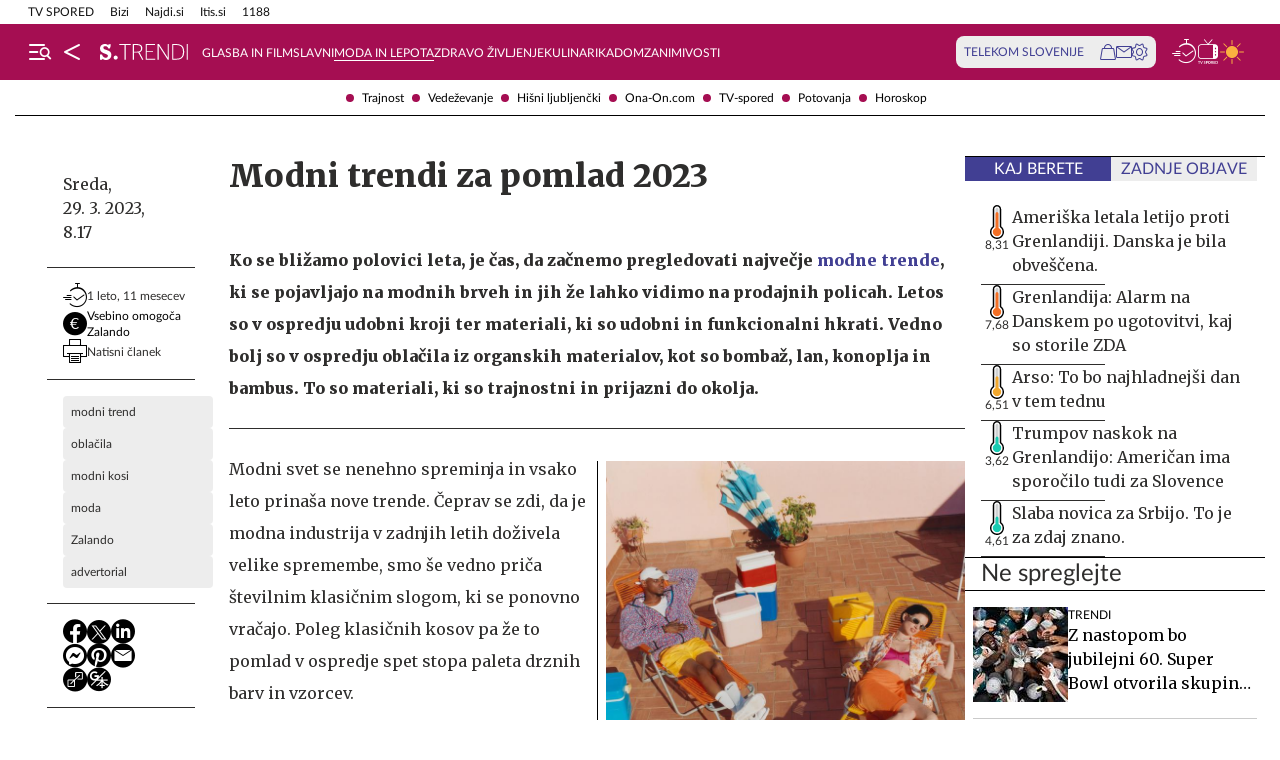

--- FILE ---
content_type: text/html; charset=utf-8
request_url: https://siol.net/trendi/moda-in-lepota/modni-trendi-za-pomlad-2023-602655
body_size: 29145
content:









<!DOCTYPE html>
<html lang="sl" class="no-js">
<head>
    


<!-- IPSOS Dotmetrics -->
<script type="text/javascript">
    (function () {
        var dIds = [
            ["/", "1831"],
            ["/avtomoto", "14206"],
            ["/horoskop", "2223"],
            ["/mnenja", "14208"],
            ["/planet-tv", "3295"],
            ["/siol-plus", "14208"],
            ["/novice", "1832"],
            ["/novice/", "2201"],
            ["/novice/digisvet", "14207"],
            ["/novice/posel-danes", "3178"],
            ["/novice/slovenija", "2196"],
            ["/novice/svet", "2197"],
            ["/novice/crna-kronika", "2198"],
            ["/sportal", "1833"],
            ["/sportal/", "2216"],
            ["/sportal/kolesarstvo", "2207"],
            ["/sportal/kosarka", "2203"],
            ["/sportal/nogomet", "2202"],
            ["/sportal/odbojka", "2206"],
            ["/sportal/zimski-sporti", "2210"],
            ["/trendi", "1834"],
            ["/trendi/", "2232"],
            ["/trendi/dom", "2219"],
            ["/trendi/glasba", "14209"],
            ["/trendi/glasba-in-film", "14209"],
            ["/trendi/film", "14209"],
            ["/trendi/kultura", "2227"],
            ["/trendi/kulinarika", "2218"],
            ["/trendi/slavni", "14210"],
            ["/trendi/svet-znanih", "14210"],
            ["/trendi/moda-in-lepota", "2221"],
            ["/trendi/odkrivaj-slovenijo", "2220"],
            ["/trendi/nepozabna-dozivetja", "2220"],
            ["/trendi/potovanja", "2220"],
            ["/trendi/zdravo-zivljenje", "2217"],
        ];

        var dotmetricsId = "4506";
        var wlp = window.location.pathname;

        if (wlp == dIds[0][0]) {
            dotmetricsId = dIds[0][1];
        } else {
            for (var i = 1; i < dIds.length; i++) {
                if (wlp.lastIndexOf(dIds[i][0]) == 0) {
                    dotmetricsId = dIds[i][1];
                }
            }
        }

        var d = document,
            h = d.getElementsByTagName("head")[0],
            s = d.createElement("script");

        s.type = "text/javascript";
        s.async = true;

        s.src = document.location.protocol + "//script.dotmetrics.net/door.js?id=" + dotmetricsId;

        h.appendChild(s);
    })();
</script>


<meta charset="utf-8">
<meta http-equiv="X-UA-Compatible" content="IE=edge,chrome=1">
<meta content="width=device-width, initial-scale=1.0, maximum-scale=4.0, minimum-scale=1.0, user-scalable=1" name="viewport">
<meta property="fb:pages" content="325510355503">

<link rel="preconnect" href="https://fonts.googleapis.com">
<link rel="preconnect" href="https://fonts.gstatic.com" crossorigin>
<link rel="preconnect" href="https://code.jquery.com">
<link href="https://fonts.googleapis.com/css2?family=Merriweather:ital,wght@0,400;0,900;1,400;1,900&display=swap" rel="stylesheet">



<link rel="apple-touch-icon" sizes="57x57" href="/static/redesign/images/favicons/apple-icon-57x57.png">
<link rel="apple-touch-icon" sizes="60x60" href="/static/redesign/images/favicons/apple-icon-60x60.png">
<link rel="apple-touch-icon" sizes="72x72" href="/static/redesign/images/favicons/apple-icon-72x72.png">
<link rel="apple-touch-icon" sizes="76x76" href="/static/redesign/images/favicons/apple-icon-76x76.png">
<link rel="apple-touch-icon" sizes="114x114" href="/static/redesign/images/favicons/apple-icon-114x114.png">
<link rel="apple-touch-icon" sizes="120x120" href="/static/redesign/images/favicons/apple-icon-120x120.png">
<link rel="apple-touch-icon" sizes="144x144" href="/static/redesign/images/favicons/apple-icon-144x144.png">
<link rel="apple-touch-icon" sizes="152x152" href="/static/redesign/images/favicons/apple-icon-152x152.png">
<link rel="apple-touch-icon" sizes="180x180" href="/static/redesign/images/favicons/apple-icon-180x180.png">
<link rel="icon" type="image/png" sizes="192x192" href="/static/redesign/images/favicons/android-icon-192x192.png">
<link rel="icon" type="image/png" sizes="32x32" href="/static/redesign/images/favicons/favicon-32x32.png">
<link rel="icon" type="image/png" sizes="96x96" href="/static/redesign/images/favicons/favicon-96x96.png">
<link rel="icon" type="image/png" sizes="16x16" href="/static/redesign/images/favicons/favicon-16x16.png">
<link rel="manifest" href="/static/redesign/images/favicons/manifest.json">
<meta name="msapplication-TileColor" content="#ffffff">
<meta name="msapplication-TileImage" content="/static/redesign/images/favicons/ms-icon-144x144.png">
<meta name="theme-color" content="#ffffff">



    
    
        <script>
    (function(u,p,s,c,r){u[r]=u[r]||function(p){(u[r].q=u[r].q||[]).push(p)},u[r].ls=1*new Date();
    var a=p.createElement(s),m=p.getElementsByTagName(s)[0];a.async=1;a.src=c;m.parentNode.insertBefore(a,m)
    })(window,document,'script','//files.upscore.com/async/upScore.js','upScore');

    upScore({config:{ domain: 'siol.net',                    
                      article: 'article__content_wrap',          
                      track_positions: false},                

             data: { section: 'moda-in-lepota,trendi,homepage',                  
                     object_id: '602655',               
                     taxonomy: 'moda-in-lepota,trendi,homepage',                
                     pubdate: '2023-03-29T08:17:00+02:00',       
                     author: 'siol.net',                  
                     object_type: 'article',                  
                     custom_sponsored: 1                      
                   }});
    </script>

    


    <title>Modni trendi za pomlad 2023 - siol.net</title>

    
    
        <meta name="keywords" content="modni trend, oblačila, modni kosi, moda, Zalando, advertorial">
        <meta name="description" content="Ko se bližamo polovici leta, je čas, da začnemo pregledovati največje modne trende, ki se pojavljajo na modnih brveh in jih že lahko vidimo na prodajnih polica…">
        
            <meta name="mrf-advertisement" content="none">
        

        <link rel="canonical" href="https://siol.net/trendi/moda-in-lepota/modni-trendi-za-pomlad-2023-602655" />

        
        
            <meta name="robots" content="max-image-preview:large">

        
        
    

    <meta name="twitter:card" content="summary">
    <meta name="twitter:url" content="https://siol.net/trendi/moda-in-lepota/modni-trendi-za-pomlad-2023-602655">
    <meta name="twitter:title" content="Takšne so najnovejše modne zapovedi">
    <meta name="twitter:description" content="Ko se bližamo polovici leta, je čas, da začnemo pregledovati največje modne trende, ki se pojavljajo na modnih brveh in jih že lahko vidimo na prodajnih policah. Letos so v ospredju udobni kroji ter materiali, ki so udobni in funkcionalni hkrati. Vedno bolj so v ospredju oblačila iz organskih materialov, kot so bombaž, lan, konoplja in bambus. To so materiali, ki so trajnostni in prijazni do okolja.">
    <meta name="twitter:image" content="https://siol.net/media/img/47/81/a717535896bb42af6aea-zalando.jpeg">

    <meta property="fb:app_id" content="199327623815850">
    <meta property="og:title" content="Takšne so najnovejše modne zapovedi">
    <meta property="og:type" content="article">
    <meta property="og:url" content="https://siol.net/trendi/moda-in-lepota/modni-trendi-za-pomlad-2023-602655">
    <meta property="og:description" content="Ko se bližamo polovici leta, je čas, da začnemo pregledovati največje modne trende, ki se pojavljajo na modnih brveh in jih že lahko vidimo na prodajnih policah. Letos so v ospredju udobni kroji ter materiali, ki so udobni in funkcionalni hkrati. Vedno bolj so v ospredju oblačila iz organskih materialov, kot so bombaž, lan, konoplja in bambus. To so materiali, ki so trajnostni in prijazni do okolja.">
    <meta property="og:image" content="https://siol.net/media/img/49/83/bc2f0e23f6f13f812999-zalando.jpeg" />

    <meta itemprop="name" content="Takšne so najnovejše modne zapovedi">
    <meta itemprop="description" content="Ko se bližamo polovici leta, je čas, da začnemo pregledovati največje modne trende, ki se pojavljajo na modnih brveh in jih že lahko vidimo na prodajnih policah. Letos so v ospredju udobni kroji ter materiali, ki so udobni in funkcionalni hkrati. Vedno bolj so v ospredju oblačila iz organskih materialov, kot so bombaž, lan, konoplja in bambus. To so materiali, ki so trajnostni in prijazni do okolja.">
    
    <meta itemprop="datePublished" content="2023-03-29">
    <meta itemprop="image" content="https://siol.net/media/img/68/e3/ac7fe34722ed3f9332cb-zalando.jpeg">


    

    
<!-- Facebook Pixel Code -->
<script type="didomi/javascript" data-vendor="didomi:facebook">
    !function(f,b,e,v,n,t,s)
    {if(f.fbq)return;n=f.fbq=function()
    {n.callMethod? n.callMethod.apply(n,arguments):n.queue.push(arguments)};
    if(!f._fbq)f._fbq=n;n.push=n;n.loaded=!0;n.version='2.0';
    n.queue=[];t=b.createElement(e);t.async=!0;
    t.src=v;s=b.getElementsByTagName(e)[0];
    s.parentNode.insertBefore(t,s)}(window, document,'script',
    'https://connect.facebook.net/en_US/fbevents.js');
    fbq('init', '101984190133976');
    fbq('track', 'PageView');
</script>
<!-- End Facebook Pixel Code -->



    <script type="didomi/javascript" id="smarttag_script" src="//tag.aticdn.net/569027/smarttag.js" data-vendor="c:at-internet"></script>
    
    
    
        <script type="didomi/javascript" data-vendor="c:at-internet">
try {
    document.querySelector('#smarttag_script').onload = () => {
        var tag = new ATInternet.Tracker.Tag();
        var ref = encodeURIComponent(document.referrer);

        var utmc = '', utms = '', utmm = '', appparam = 'web', dls = document.location.search.substring(1).split("&");
        for(i=0;i<dls.length;i++) {
            var dls_arg = dls[i].split("=");
            switch(dls_arg[0].toLowerCase()) {
                case "utm_campaign":
                    utmc = encodeURIComponent(dls_arg[1]);
                    break;
                case "utm_source":
                    utms = encodeURIComponent(dls_arg[1]);
                    break;
                case "utm_medium":
                    utmm = encodeURIComponent(dls_arg[1]);
                    break;
                case "app":
                    appparam = encodeURIComponent(dls_arg[1]);
                    break;
            }
        }

        tag.page.set({
            name: encodeURIComponent('Article\u002DModni_trendi_za_pomlad_2023\u002D602655'),
            level2: encodeURIComponent('5')
        });

        tag.dynamicLabel.set({
            pageId: '602655',
            chapter1: encodeURIComponent('rekreacija'),
            chapter2: encodeURIComponent(''),
            chapter3: encodeURIComponent(''),
            update: '202402121351'
        });

        tag.customVars.set({
            site: {
            
                
                    1: encodeURIComponent('sportal'),
                
            
                
                    5: encodeURIComponent('Article\u002DModni_trendi_za_pomlad_2023\u002D602655'),
                
            
                
                    6: encodeURIComponent('602655'),
                
            
                
                    9: encodeURIComponent('Article_Advertorial'),
                
            
                
                    11: encodeURIComponent('0'),
                
            
                
                    18: encodeURIComponent('7'),
                
            
                
                    17: encodeURIComponent('0'),
                
            
                
                    10: encodeURIComponent('2023\u002D03\u002D29T08:17:00'),
                
            
                
                    12: utmc,
                
            
                
                    13: utms,
                
            
                
                    14: utmm,
                
            
                
                    2: encodeURIComponent('rekreacija'),
                
            
                
                    8: encodeURIComponent('https://siol.net/trendi/moda\u002Din\u002Dlepota/modni\u002Dtrendi\u002Dza\u002Dpomlad\u002D2023\u002D602655'),
                
            
                
                    15: encodeURIComponent('modni_trend\u003Boblačila\u003Bmodni_kosi\u003Bmoda\u003BZalando\u003Badvertorial'),
                
            
                19: appparam,
                20: ref
            }
        });

        tag.dispatch();
    }
} catch (e) {
    if (e instanceof ReferenceError) {
        console.warn("'ATInternet' variable is not defined, thus tracking tag for ATinternet is not set!")
    }
}
</script>

    


    
        <script type="text/javascript">window.gdprAppliesGlobally=false;(function(){function n(e){if(!window.frames[e]){if(document.body&&document.body.firstChild){var t=document.body;var r=document.createElement("iframe");r.style.display="none";r.name=e;r.title=e;t.insertBefore(r,t.firstChild)}else{setTimeout(function(){n(e)},5)}}}function e(r,a,o,c,s){function e(e,t,r,n){if(typeof r!=="function"){return}if(!window[a]){window[a]=[]}var i=false;if(s){i=s(e,n,r)}if(!i){window[a].push({command:e,version:t,callback:r,parameter:n})}}e.stub=true;e.stubVersion=2;function t(n){if(!window[r]||window[r].stub!==true){return}if(!n.data){return}var i=typeof n.data==="string";var e;try{e=i?JSON.parse(n.data):n.data}catch(t){return}if(e[o]){var a=e[o];window[r](a.command,a.version,function(e,t){var r={};r[c]={returnValue:e,success:t,callId:a.callId};n.source.postMessage(i?JSON.stringify(r):r,"*")},a.parameter)}}if(typeof window[r]!=="function"){window[r]=e;if(window.addEventListener){window.addEventListener("message",t,false)}else{window.attachEvent("onmessage",t)}}}e("__tcfapi","__tcfapiBuffer","__tcfapiCall","__tcfapiReturn");n("__tcfapiLocator");(function(e,t){var r=document.createElement("link");r.rel="preconnect";r.as="script";var n=document.createElement("link");n.rel="dns-prefetch";n.as="script";var i=document.createElement("link");i.rel="preload";i.as="script";var a=document.createElement("script");a.id="spcloader";a.type="text/javascript";a["async"]=true;a.charset="utf-8";var o="https://sdk.privacy-center.org/"+e+"/loader.js?target_type=notice&target="+t;if(window.didomiConfig&&window.didomiConfig.user){var c=window.didomiConfig.user;var s=c.country;var d=c.region;if(s){o=o+"&country="+s;if(d){o=o+"&region="+d}}}r.href="https://sdk.privacy-center.org/";n.href="https://sdk.privacy-center.org/";i.href=o;a.src=o;var f=document.getElementsByTagName("script")[0];f.parentNode.insertBefore(r,f);f.parentNode.insertBefore(n,f);f.parentNode.insertBefore(i,f);f.parentNode.insertBefore(a,f)})("ec8d3ff2-59ed-427c-b245-d5ba0ea6db1f","9t8XakA6")})();</script>

    

    
        
            




<link rel="stylesheet" href="/static/redesign/build/main.css?bust=20251229">

            
    
    
        




<link rel="stylesheet" href="/static/redesign/build/swiper.css?bust=20251229">

    
        




<link rel="stylesheet" href="/static/redesign/build/article.css?bust=20251229">

    

        
    

    
    

    


    
    

    


    
    
    
        

        
            
        

        



    


<script>
    var pageData = {
        'category': 'Trendi, Moda in lepota',
        'url': document.location.href.replace(window.location.origin + '/', ''),
        'articleId': '602655',
        'keywords': 'modni trend, oblačila, modni kosi, moda, Zalando, advertorial',
        'type': 'article',
        'ww': window.innerWidth
    };
    window.dataLayer = window.dataLayer || [];
    window.dataLayer.push(pageData);
</script>

    

    
        
        <script src="/proxy/static/gam-helper.js"></script>
        <script type="didomi/javascript" id="ocm_script" src="//cdn.orangeclickmedia.com/tech/siol.net/ocm.js" async="async" data-vendor="iab:1148"></script>
    

    <!-- Google Tag Manager -->
    <script>(function(w,d,s,l,i){w[l]=w[l]||[];w[l].push(
        {'gtm.start': new Date().getTime(),event:'gtm.js'}
        );var f=d.getElementsByTagName(s)[0],
        j=d.createElement(s),dl=l!='dataLayer'?'&l='+l:'';j.async=true;j.src=
        '//www.googletagmanager.com/gtm.js?id='+i+dl;f.parentNode.insertBefore(j,f);
    })(window,document,'script','dataLayer','GTM-WPS3GS');</script>
    <!-- End Google Tag Manager -->

    
        
        
    

    
    
    

    
<!-- Schema.org - Organization -->
<script type="application/ld+json">
    {
        "@context": "https://schema.org",
        "@type": "NewsMediaOrganization",
        "name": "Siol.net",
        "url": "https://siol.net/",
        "logo": {
            "@type": "ImageObject",
            "url": "/static/redesign/images/logo/siol-logo-whitebg-300x94.png",
            "width": 300,
            "height": 94
        },
        "contactPoint": {
            "@type": "ContactPoint",
            "contactType": "Uredništvo Siol.net",
            "telephone": "[+386 1 473 00 10]",
            "email": "novice.siol@tsmedia.si"
        },
        "sameAs": [
            "https://www.facebook.com/SiOL.net.Novice",
            "https://x.com/siolnews",
            "https://www.instagram.com/siol.net_novice/",
            "https://sl.wikipedia.org/wiki/Siol.net"
        ]
    }
</script>

     <!-- Schema.org - WebPage -->
    <script type="application/ld+json">
        {
            "@context": "https://schema.org/",
            "@type": "WebPage",
            "name": "Modni trendi za pomlad 2023",
            "description": "Ko se bližamo polovici leta, je čas, da začnemo pregledovati največje modne trende, ki se pojavljajo na modnih brveh in jih že lahko vidimo na prodajnih policah. Letos so v ospredju udobni kroji ter materiali, ki so udobni in funkcionalni hkrati. Vedno bolj so v ospredju oblačila iz organskih materialov, kot so bombaž, lan, konoplja in bambus. To so materiali, ki so trajnostni in prijazni do okolja.",
            "url": "https://siol.net/trendi/moda-in-lepota/modni-trendi-za-pomlad-2023-602655",
            "isPartOf": {
                "@context": "http://schema.org",
                "@type": "WebSite",
                "name": "Siol.net",
                "url" : "https://siol.net/"
            }
        }
    </script>

    <!-- Schema.org - BreadcrumbList -->
<script type="application/ld+json">
    {
        "@context": "https://schema.org",
        "@type": "BreadcrumbList",
        "name": "Modni trendi za pomlad 2023",
        "description": "Ko se bližamo polovici leta, je čas, da začnemo pregledovati največje modne trende, ki se pojavljajo na modnih brveh in jih že lahko vidimo na prodajnih policah. Letos so v ospredju udobni kroji ter materiali, ki so udobni in funkcionalni hkrati. Vedno bolj so v ospredju oblačila iz organskih materialov, kot so bombaž, lan, konoplja in bambus. To so materiali, ki so trajnostni in prijazni do okolja.",
        "url": "https://siol.net/trendi/moda-in-lepota/modni-trendi-za-pomlad-2023-602655",
        "itemListElement": [
            {
                "@type": "ListItem",
                "position": 1,
                "item": {
                    "@id": "https://siol.net/",
                    "name": "Siol.net"
                }
            }
        
            
                ,{
                    "@type": "ListItem",
                    "position": 2,
                    "item": {
                        "@id": "https://siol.net/trendi",
                        "name": "Trendi"
                    }
                }
            
            ,{
                "@type": "ListItem",
                "position": 3,
                "item": {
                    "@id": "https://siol.net/trendi/moda-in-lepota",
                    "name": "Moda in lepota"
                }
            }
        
        
            ,{
                "@type": "ListItem",
                "position": 4,
                "item": {
                    "@id": "https://siol.net/trendi/moda-in-lepota/modni-trendi-za-pomlad-2023-602655",
                    "name": "Modni trendi za pomlad 2023"
                }
            }
        
        ]
    }
</script>


    
    <!-- Schema.org - NewsArticle -->
    <script type="application/ld+json">
    {
        "@context": "https://schema.org",
        "@type": "NewsArticle",
        "headline": "Modni trendi za pomlad 2023",
        "datePublished": "2023-03-29T08:17:00+02:00",
        "dateModified": "2024-02-12T13:51:15.089004+01:00",
        "description": "Ko se bližamo polovici leta, je čas, da začnemo pregledovati največje modne trende, ki se pojavljajo na modnih brveh in jih že lahko vidimo na prodajnih policah. Letos so v ospredju udobni kroji ter materiali, ki so udobni in funkcionalni hkrati. Vedno bolj so v ospredju oblačila iz organskih materialov, kot so bombaž, lan, konoplja in bambus. To so materiali, ki so trajnostni in prijazni do okolja.",
        "url": "https://siol.net/trendi/moda-in-lepota/modni-trendi-za-pomlad-2023-602655",
        "keywords": ["modni trend", "obla\u010dila", "modni kosi", "moda", "Zalando", "advertorial"],
        "articleSection": "Moda in lepota",
        "inLanguage": "sl",
        "image": [
            {
                "@type": "ImageObject",
                "url": "https://siol.net/media/img/cf/6c/b8bcd62057df0215efbb-zalando.jpeg",
                "width": 1280,
                "height": 720
            },
            {
                "@type": "ImageObject",
                "url": "https://siol.net/media/img/44/53/ee2d53f20a4df66c08b8-zalando.jpeg",
                "width": 1024,
                "height": 768
            },
            {
                "@type": "ImageObject",
                "url": "https://siol.net/media/img/1c/f3/889d9911a8ab9b379c4f-zalando.jpeg",
                "width": 600,
                "height": 600
            }
        ]
    }
</script>



</head>
<body class="transitions-disabled article trendi trendi  " data-article-short-url="modni-trendi-za-pomlad-2023-602655">

    <input type="hidden" name="csrfmiddlewaretoken" value="258GquunHWMq7Ny814FZslch6WUFbyHz0L39zDbmHWDAIeEKJlqBhO2XZijTpWPL">

    
    
        


    <div class="subnav js_subnav">
        <div class="subnav__content_wrap">
            <ul class="subnav__list">
                
                    <li class="subnav__list_item">
                        <a href="/kljucne-besede/trajnost-19357/articles" class="subnav__item_link">Trajnost</a>
                    </li>
                
                    <li class="subnav__list_item">
                        <a href="/trendi/vedezevanje" class="subnav__item_link">Vedeževanje</a>
                    </li>
                
                    <li class="subnav__list_item">
                        <a href="/kljucne-besede/hisni-ljubljencki-29065/articles" class="subnav__item_link">Hišni ljubljenčki</a>
                    </li>
                
                    <li class="subnav__list_item">
                        <a href="/trendi/ona-on" class="subnav__item_link">Ona-On.com</a>
                    </li>
                
                    <li class="subnav__list_item">
                        <a href="https://tv-spored.siol.net/" class="subnav__item_link">TV-spored</a>
                    </li>
                
                    <li class="subnav__list_item">
                        <a href="/trendi/potovanja" class="subnav__item_link">Potovanja</a>
                    </li>
                
                    <li class="subnav__list_item">
                        <a href="/horoskop/dnevni" class="subnav__item_link">Horoskop</a>
                    </li>
                
            </ul>
        </div>
        <button class="subnav__toc_toggle_button is-hidden js_articleTocToggleButton">
            <div></div>
            <span>Pregled vsebine</span>
        </button>
    </div>



    


    
    






    


<div class="top_bar js_topBar">

  <div class="top_bar__content_wrap">

    <button class="top_bar__telekom_toggle_button js_telekomSlovenijeToggleButton">
      Telekom Slovenije
    </button>

    
    <ul class="top_bar__list">
      
      <li class="top_bar__list_item">
        <a href="https://tv-spored.siol.net" class="top_bar__item_link ">
            TV SPORED
        </a>
      </li>
      
      <li class="top_bar__list_item">
        <a href="https://www.bizi.si/?utm_campaign=internal&amp;utm_source=siol&amp;utm_medium=nav-header" class="top_bar__item_link ">
            Bizi
        </a>
      </li>
      
      <li class="top_bar__list_item">
        <a href="https://www.najdi.si/?utm_campaign=internal&amp;utm_source=siol&amp;utm_medium=nav-header" class="top_bar__item_link ">
            Najdi.si
        </a>
      </li>
      
      <li class="top_bar__list_item">
        <a href="https://www.itis.si/?utm_campaign=internal&amp;utm_source=siol&amp;utm_medium=nav-header" class="top_bar__item_link ">
            Itis.si
        </a>
      </li>
      
      <li class="top_bar__list_item">
        <a href="https://www.1188.si/?utm_campaign=internal&amp;utm_source=siol&amp;utm_medium=nav-header" class="top_bar__item_link ">
            1188
        </a>
      </li>
      
    </ul>
    

  </div>

  <div class="top_bar__telekom_menu_wrap js_telekomMenuWrap">
    




    <div class="telekom_menu_mobile">

        <div class="telekom_menu_mobile__links_wrap">

            
            <a class="telekom_menu_mobile__link" href="https://neo.io/?utm_source=siolnet&amp;utm_medium=text&amp;utm_campaign=neo&amp;utm_id=29112023_internal&amp;utm_term=ekskluziva&amp;utm_content=zgoraj" target="_blank">
                Spletna TV neo.io
            </a>
            
            <a class="telekom_menu_mobile__link" href="https://www.telekom.si/neo?utm_source=siolnet&amp;utm_medium=text&amp;utm_campaign=neo&amp;utm_id=29112023_internal&amp;utm_term=ekskluziva&amp;utm_content=zgoraj" target="_blank">
                NEO
            </a>
            
            <a class="telekom_menu_mobile__link" href="https://www.telekom.si/mobilno?utm_source=siolnet&amp;utm_medium=text&amp;utm_campaign=mobilni_paketi&amp;utm_id=29112023_internal&amp;utm_term=ekskluziva&amp;utm_content=zgoraj" target="_blank">
                Mobilni paketi
            </a>
            
            <a class="telekom_menu_mobile__link" href="https://www.telekom.si/internet?utm_source=siolnet&amp;utm_medium=text&amp;utm_campaign=internet&amp;utm_id=29112023_internal&amp;utm_term=ekskluziva&amp;utm_content=zgoraj" target="_blank">
                Internet
            </a>
            
            <a class="telekom_menu_mobile__link" href="https://www.telekom.si/program-zvestobe?utm_source=siolnet&amp;utm_medium=text&amp;utm_campaign=program_zvestobe&amp;utm_id=29112023_internal&amp;utm_term=ekskluziva&amp;utm_content=zgoraj" target="_blank">
                Program zvestobe
            </a>
            
            <a class="telekom_menu_mobile__link" href="https://www.telekom.si/e-trgovina?utm_source=siolnet&amp;utm_medium=text&amp;utm_campaign=etrgovina&amp;utm_id=29112023_internal&amp;utm_term=ekskluziva&amp;utm_content=zgoraj" target="_blank">
                E-trgovina
            </a>
            
            <a class="telekom_menu_mobile__link" href="https://moj.telekom.si/?utm_source=siolnet&amp;utm_medium=text&amp;utm_campaign=moj_telekom&amp;utm_id=29112023_internal&amp;utm_term=ekskluziva&amp;utm_content=zgoraj" target="_blank">
                Moj Telekom
            </a>
            
            <a class="telekom_menu_mobile__link" href="https://www.telekom.si/mala-podjetja?utm_source=siolnet&amp;utm_medium=text&amp;utm_campaign=poslovni_mala_podjetja&amp;utm_id=29112023_internal&amp;utm_term=ekskluziva&amp;utm_content=zgoraj" target="_blank">
                Mala podjetja
            </a>
            
            <a class="telekom_menu_mobile__link" href="https://www.telekom.si/velika-podjetja?utm_source=siolnet&amp;utm_medium=text&amp;utm_campaign=poslovni_velika_podjetja&amp;utm_id=29112023_internal&amp;utm_term=ekskluziva&amp;utm_content=zgoraj" target="_blank">
                Velika podjetja
            </a>
            
            <a class="telekom_menu_mobile__link" href="https://www.telekom.si/e-oskrba?utm_source=siolnet&amp;utm_medium=text&amp;utm_campaign=e_oskrba&amp;utm_id=29112023_internal&amp;utm_term=ekskluziva&amp;utm_content=zgoraj" target="_blank">
                E-oskrba
            </a>
            
            <a class="telekom_menu_mobile__link" href="https://prijava.siol.net/posta?utm_source=siolnet&amp;utm_medium=text&amp;utm_campaign=spletna_posta&amp;utm_id=29112023_internal&amp;utm_term=ekskluziva&amp;utm_content=zgoraj" target="_blank">
                Spletna pošta
            </a>
            
            <a class="telekom_menu_mobile__link" href="https://www.telekom.si/pomoc?utm_source=siolnet&amp;utm_medium=text&amp;utm_campaign=pomoc&amp;utm_id=29112023_internal&amp;utm_term=ekskluziva&amp;utm_content=zgoraj" target="_blank">
                Pomoč
            </a>
            
            <a class="telekom_menu_mobile__link" href="https://www.telekom.si/info-in-obvestila?utm_source=siolnet&amp;utm_medium=text&amp;utm_campaign=info_in_obvestila&amp;utm_id=29112023_internal&amp;utm_term=ekskluziva&amp;utm_content=zgoraj" target="_blank">
                Info in obvestila
            </a>
            
            <a class="telekom_menu_mobile__link" href="https://www.telekom.si/tehnik?utm_source=siolnet&amp;utm_medium=text&amp;utm_campaign=tehnik&amp;utm_id=29112023_internal&amp;utm_term=ekskluziva&amp;utm_content=zgoraj" target="_blank">
                Tehnik
            </a>
            
            <a class="telekom_menu_mobile__link" href="https://www.telekom.si/e-novice?utm_source=siolnet&amp;utm_medium=text&amp;utm_campaign=enovice&amp;utm_id=29112023_internal&amp;utm_term=ekskluziva&amp;utm_content=zgoraj" target="_blank">
                Želite prejemati e-novice?
            </a>
            

        </div>

        <div class="telekom_menu_mobile__card_wrap">
            

    

<article class="card card--telekom cf">
    <a href="https://www.telekom.si/uzivajmo-pametno?utm_source=siolnet&amp;utm_medium=banner&amp;utm_campaign=uzivajmo_pametno_podkast_25&amp;utm_id=07102025_internal&amp;utm_content=380x247#podkasti" class="card__link" target="_blank">
        

        <figure class="card__figure">
            <img alt="Uživajmo pametno" src="/media/img/10/37/b36b1c551a9dfc78d0ab.jpeg" class="card__img">
        </figure>

        <p class="card__title">
            Uživajmo pametno
        </p>
    </a>
</article>

        </div>

        <a href="https://www.telekom.si/zasebni-uporabniki/?utm_source=siolnet&utm_medium=logo&utm_campaign=telekom&utm_term=ekskluziva&utm_content=zavihek" target="_blank" class="telekom_menu_mobile__logo_link">
            <img src="/static/redesign/images/logo/telekom_slovenije.svg" alt="Telekom Slovenije" class="telekom_menu_mobile__logo">
        </a>

    </div>


  </div>

</div>






<header class="header header--trendi js_header">
    <div class="header__content_wrap">
        <a role="button" class="header__menu_toggle js_sideNavToggleBtn">
            <i class="icon icon-burger-search-white"></i>
        </a>
        
    
        <a href="/" class="header__icon header__icon--back_to_home">
    <div class="header__icon_tooltip">
        <p>Nazaj na Siol.net</p>
    </div>
    <i class="icon icon-home"></i>
</a>

        <a href="/trendi" class="header__logo">
            <img src="/static/redesign/images/logo/trendi.svg" alt="Siol.net Trendi logo">
        </a>
    


        
    
        
            
                


    <ul class="header__desktop_nav">
        
        <li class="header__nav_item ">
            <a href="/trendi/glasba-in-film" class="header__item_link">
                Glasba in film
            </a>
        </li>
        
        <li class="header__nav_item trendi">
            <a href="/trendi/zvezde-in-slavni" class="header__item_link">
                Slavni
            </a>
        </li>
        
        <li class="header__nav_item trendi">
            <a href="/trendi/moda-in-lepota" class="header__item_link is-active">
                Moda in lepota
            </a>
        </li>
        
        <li class="header__nav_item trendi">
            <a href="/trendi/zdravo-zivljenje" class="header__item_link">
                Zdravo življenje
            </a>
        </li>
        
        <li class="header__nav_item trendi">
            <a href="/trendi/kulinarika" class="header__item_link">
                Kulinarika
            </a>
        </li>
        
        <li class="header__nav_item trendi">
            <a href="/trendi/dom" class="header__item_link">
                Dom
            </a>
        </li>
        
        <li class="header__nav_item ">
            <a href="/trendi/zanimivosti/" class="header__item_link">
                Zanimivosti
            </a>
        </li>
        
    </ul>


            
        
    


        
            

<div class="telekom_bar js_telekomBar">
  <p class="telekom_bar__label">TELEKOM SLOVENIJE</p>

  <div class="telekom_bar__links_wrap">
    
    <a href="https://www.telekom.si/etrgovina?utm_source=siolnet-eksnet&amp;utm_medium=zav-nav-ikona-etrgovina&amp;utm_term=naslovnica&amp;utm_campaign=zav-nav-ikona-etrgovina" class="telekom_bar__link">
      <i class="icon icon-basket"></i>
    </a>
  
    <a href="https://prijava.siol.net/posta/?utm_source=siolnet-eksnet&amp;utm_medium=zav-nav-ikona-posta&amp;utm_term=naslovnica&amp;utm_campaign=zav-nav-ikona-posta" class="telekom_bar__link">
      <i class="icon icon-email-outline"></i>
    </a>
  
    <a href="https://moj.telekom.si/sl/Profile/Login?utm_source=siolnet-eksnet&amp;utm_medium=zav-nav-ikona-mt&amp;utm_term=naslovnica&amp;utm_campaign=zav-nav-ikona-mt" class="telekom_bar__link">
      <i class="icon icon-cog"></i>
    </a>
  
  </div>
</div>

        

        <div class="header__icons_wrap">
            <a href="/pregled-dneva" class="header__icon">
                <div class="header__icon_tooltip">
                    <p>Pregled dneva</p>
                </div>
                <i class="icon icon-timeline"></i>
            </a>
            <a href="https://tv-spored.siol.net/" class="header__icon" target="_blank">
                <div class="header__icon_tooltip">
                    <p>TV spored</p>
                </div>
                <i class="icon icon-tv-listing"></i>
            </a>
            <a href="https://vreme.siol.net/" class="header__weather_image" target="_blank">
                <div class="header__icon_tooltip">
                    <p>Vreme</p>
                </div>
                <img src="/static/redesign/images/weather.svg" alt="Vreme">
            </a>
        </div>
    </div>
</header>



    
        <!-- /75351959,316183515/siol.net/outofpage -->
<div class="banner banner--outofpage">
    <div id="outofpage" data-ocm-ad></div>
    
        <div id="wallpaper_skin" data-ocm-ad></div>
    
</div>

    

    
        
            




    <div class="telekom_menu_desktop js_telekomDesktopMenu">

        <div class="telekom_menu_desktop__content_wrap">

            <div class="telekom_menu_desktop__links_wrap">

                
                <a class="telekom_menu_desktop__link" href="https://neo.io/?utm_source=siolnet&amp;utm_medium=text&amp;utm_campaign=neo&amp;utm_id=29112023_internal&amp;utm_term=ekskluziva&amp;utm_content=zgoraj" target="_blank">
                    Spletna TV neo.io
                </a>
                
                <a class="telekom_menu_desktop__link" href="https://www.telekom.si/neo?utm_source=siolnet&amp;utm_medium=text&amp;utm_campaign=neo&amp;utm_id=29112023_internal&amp;utm_term=ekskluziva&amp;utm_content=zgoraj" target="_blank">
                    NEO
                </a>
                
                <a class="telekom_menu_desktop__link" href="https://www.telekom.si/mobilno?utm_source=siolnet&amp;utm_medium=text&amp;utm_campaign=mobilni_paketi&amp;utm_id=29112023_internal&amp;utm_term=ekskluziva&amp;utm_content=zgoraj" target="_blank">
                    Mobilni paketi
                </a>
                
                <a class="telekom_menu_desktop__link" href="https://www.telekom.si/internet?utm_source=siolnet&amp;utm_medium=text&amp;utm_campaign=internet&amp;utm_id=29112023_internal&amp;utm_term=ekskluziva&amp;utm_content=zgoraj" target="_blank">
                    Internet
                </a>
                
                <a class="telekom_menu_desktop__link" href="https://www.telekom.si/program-zvestobe?utm_source=siolnet&amp;utm_medium=text&amp;utm_campaign=program_zvestobe&amp;utm_id=29112023_internal&amp;utm_term=ekskluziva&amp;utm_content=zgoraj" target="_blank">
                    Program zvestobe
                </a>
                
                <a class="telekom_menu_desktop__link" href="https://www.telekom.si/e-trgovina?utm_source=siolnet&amp;utm_medium=text&amp;utm_campaign=etrgovina&amp;utm_id=29112023_internal&amp;utm_term=ekskluziva&amp;utm_content=zgoraj" target="_blank">
                    E-trgovina
                </a>
                
                <a class="telekom_menu_desktop__link" href="https://moj.telekom.si/?utm_source=siolnet&amp;utm_medium=text&amp;utm_campaign=moj_telekom&amp;utm_id=29112023_internal&amp;utm_term=ekskluziva&amp;utm_content=zgoraj" target="_blank">
                    Moj Telekom
                </a>
                
                <a class="telekom_menu_desktop__link" href="https://www.telekom.si/mala-podjetja?utm_source=siolnet&amp;utm_medium=text&amp;utm_campaign=poslovni_mala_podjetja&amp;utm_id=29112023_internal&amp;utm_term=ekskluziva&amp;utm_content=zgoraj" target="_blank">
                    Mala podjetja
                </a>
                
                <a class="telekom_menu_desktop__link" href="https://www.telekom.si/velika-podjetja?utm_source=siolnet&amp;utm_medium=text&amp;utm_campaign=poslovni_velika_podjetja&amp;utm_id=29112023_internal&amp;utm_term=ekskluziva&amp;utm_content=zgoraj" target="_blank">
                    Velika podjetja
                </a>
                
                <a class="telekom_menu_desktop__link" href="https://www.telekom.si/e-oskrba?utm_source=siolnet&amp;utm_medium=text&amp;utm_campaign=e_oskrba&amp;utm_id=29112023_internal&amp;utm_term=ekskluziva&amp;utm_content=zgoraj" target="_blank">
                    E-oskrba
                </a>
                
                <a class="telekom_menu_desktop__link" href="https://prijava.siol.net/posta?utm_source=siolnet&amp;utm_medium=text&amp;utm_campaign=spletna_posta&amp;utm_id=29112023_internal&amp;utm_term=ekskluziva&amp;utm_content=zgoraj" target="_blank">
                    Spletna pošta
                </a>
                
                <a class="telekom_menu_desktop__link" href="https://www.telekom.si/pomoc?utm_source=siolnet&amp;utm_medium=text&amp;utm_campaign=pomoc&amp;utm_id=29112023_internal&amp;utm_term=ekskluziva&amp;utm_content=zgoraj" target="_blank">
                    Pomoč
                </a>
                
                <a class="telekom_menu_desktop__link" href="https://www.telekom.si/info-in-obvestila?utm_source=siolnet&amp;utm_medium=text&amp;utm_campaign=info_in_obvestila&amp;utm_id=29112023_internal&amp;utm_term=ekskluziva&amp;utm_content=zgoraj" target="_blank">
                    Info in obvestila
                </a>
                
                <a class="telekom_menu_desktop__link" href="https://www.telekom.si/tehnik?utm_source=siolnet&amp;utm_medium=text&amp;utm_campaign=tehnik&amp;utm_id=29112023_internal&amp;utm_term=ekskluziva&amp;utm_content=zgoraj" target="_blank">
                    Tehnik
                </a>
                
                <a class="telekom_menu_desktop__link" href="https://www.telekom.si/e-novice?utm_source=siolnet&amp;utm_medium=text&amp;utm_campaign=enovice&amp;utm_id=29112023_internal&amp;utm_term=ekskluziva&amp;utm_content=zgoraj" target="_blank">
                    Želite prejemati e-novice?
                </a>
                

            </div>

            <div class="telekom_menu_desktop__card_wrap">
                

    

<article class="card card--telekom cf">
    <a href="https://www.telekom.si/uzivajmo-pametno?utm_source=siolnet&amp;utm_medium=banner&amp;utm_campaign=uzivajmo_pametno_podkast_25&amp;utm_id=07102025_internal&amp;utm_content=380x247#podkasti" class="card__link" target="_blank">
        

        <figure class="card__figure">
            <img alt="Uživajmo pametno" src="/media/img/10/37/b36b1c551a9dfc78d0ab.jpeg" class="card__img">
        </figure>

        <p class="card__title">
            Uživajmo pametno
        </p>
    </a>
</article>

            </div>

            <a href="https://www.telekom.si/zasebni-uporabniki/?utm_source=siolnet&utm_medium=logo&utm_campaign=telekom&utm_term=ekskluziva&utm_content=zavihek" target="_blank" class="telekom_menu_desktop__logo_link">
                <img src="/static/redesign/images/logo/telekom_slovenije.svg" alt="Telekom Slovenije" class="telekom_menu_desktop__logo">
            </a>

        </div>

    </div>


        
    

    
        <div class="side_nav js_sideNav">
            <div class="side_nav__content_wrap">
                <div class="side_nav__top_wrap">
                    <div class="side_nav__top_inner_wrap">
                        <button class="side_nav__close_button js_sideNavToggleBtn">
                            <i class="icon icon-turn-off"></i>
                        </button>
                        <a href="/">
                            <img src="/static/redesign/images/logo/siol_net_blue.svg" alt="Siol.net" class="side_nav__logo">
                        </a>
                    </div>
                    
                </div>
                <form class="side_nav__search_wrap" action="/isci/" method="get">
                    <input type="text" name="query" class="side_nav__search_field" placeholder="Iskanje">
                    <button class="side_nav__search_button">
                        <i class="icon icon-search"></i>
                    </button>
                </form>

                
    
    
        


  
    <ul class="side_nav__specials_list  js_sideNavList">
        
            <li class="side_nav__special_list_item">
                <a href="/kljucne-besede/luka-doncic-12996/articles" class="side_nav__special_item_link  ">
                    Luka Dončić
                </a>
            </li>
        
            <li class="side_nav__special_list_item">
                <a href="/kljucne-besede/energetika-2-0-103743/articles" class="side_nav__special_item_link  ">
                    Energetika 2.0
                </a>
            </li>
        
            <li class="side_nav__special_list_item">
                <a href="/trendi/ona-on" class="side_nav__special_item_link  ">
                    Ona-On.com
                </a>
            </li>
        
            <li class="side_nav__special_list_item">
                <a href="https://dogodki.siol.net/" class="side_nav__special_item_link  ">
                    Dogodki
                </a>
            </li>
        
            <li class="side_nav__special_list_item">
                <a href="/kljucne-besede/nakup-avtomobila-20084/articles" class="side_nav__special_item_link  ">
                    Nakup avtomobila
                </a>
            </li>
        
            <li class="side_nav__special_list_item">
                <a href="/kljucne-besede/pravni-nasvet-60118/articles" class="side_nav__special_item_link  ">
                    Pravni nasvet
                </a>
            </li>
        
    </ul>

    
        <button class="side_nav__specials_toggle_btn show-on-desktop show-on-mobile js_sideNavListToggleBtn">
            <i class="icon icon-plus"></i>
            <i class="icon icon-minus"></i>
        </button>
    


  <div class="side_nav__section_blocks_wrap">
    
    <div class="side_nav__section_block js_sideNavSectionBlock" data-url="novice">
      <div class="side_nav__section_heading_wrap">
        <a href="/novice" class="side_nav__section_link novice">Novice</a>

        
        <button class="side_nav__section_toggle js_sideNavSectionToggle">
          <i class="icon icon-chevron-down"></i>
          <i class="icon icon-chevron-up"></i>
        </button>
        
      </div>
      
      <div class="side_nav__section_list_wrap">
        <ul class="side_nav__subsection_list">

          
          <li class="side_nav__subsection_list_item">
            <a href="/novice/slovenija" class="side_nav__subsection_item_link  ">Slovenija</a>
          </li>
          
          <li class="side_nav__subsection_list_item">
            <a href="/novice/svet" class="side_nav__subsection_item_link  ">Evropa in svet</a>
          </li>
          
          <li class="side_nav__subsection_list_item">
            <a href="/novice/digisvet" class="side_nav__subsection_item_link  ">Digisvet</a>
          </li>
          
          <li class="side_nav__subsection_list_item">
            <a href="/novice/posel-danes" class="side_nav__subsection_item_link  ">Posel danes</a>
          </li>
          
          <li class="side_nav__subsection_list_item">
            <a href="/novice/crna-kronika" class="side_nav__subsection_item_link  ">Kronika</a>
          </li>
          
        </ul>
        
          <ul class="side_nav__section_specials_list  js_sideNavList">
            
            <li class="side_nav__section_specials_item">
              <a href="/kljucne-besede/aktivno-drzavljanstvo-102165/articles" class="side_nav__section_specials_link side_nav__section_specials_link--novice ">
                  Aktivno državljanstvo
              </a>
            </li>
            
            <li class="side_nav__section_specials_item">
              <a href="https://siol.net/novice/zdravje-za-jutri" class="side_nav__section_specials_link side_nav__section_specials_link--novice ">
                  Zdravje za jutri
              </a>
            </li>
            
            <li class="side_nav__section_specials_item">
              <a href="/novice/financni-nasveti" class="side_nav__section_specials_link side_nav__section_specials_link--novice ">
                  Finančni nasveti
              </a>
            </li>
            
          </ul>
          
        
      </div>
      
    </div>
    
    <div class="side_nav__section_block js_sideNavSectionBlock" data-url="sportal">
      <div class="side_nav__section_heading_wrap">
        <a href="/sportal" class="side_nav__section_link sportal">Sportal</a>

        
        <button class="side_nav__section_toggle js_sideNavSectionToggle">
          <i class="icon icon-chevron-down"></i>
          <i class="icon icon-chevron-up"></i>
        </button>
        
      </div>
      
      <div class="side_nav__section_list_wrap">
        <ul class="side_nav__subsection_list">

          
          <li class="side_nav__subsection_list_item">
            <a href="/sportal/nogomet" class="side_nav__subsection_item_link sportal ">Nogomet</a>
          </li>
          
          <li class="side_nav__subsection_list_item">
            <a href="/sportal/kosarka" class="side_nav__subsection_item_link sportal ">Košarka</a>
          </li>
          
          <li class="side_nav__subsection_list_item">
            <a href="/sportal/kolesarstvo" class="side_nav__subsection_item_link sportal ">Kolesarstvo</a>
          </li>
          
          <li class="side_nav__subsection_list_item">
            <a href="/sportal/rokomet" class="side_nav__subsection_item_link sportal ">Rokomet</a>
          </li>
          
          <li class="side_nav__subsection_list_item">
            <a href="/sportal/zimski-sporti" class="side_nav__subsection_item_link sportal ">Zima</a>
          </li>
          
          <li class="side_nav__subsection_list_item">
            <a href="/sportal/hokej" class="side_nav__subsection_item_link sportal ">Hokej</a>
          </li>
          
          <li class="side_nav__subsection_list_item">
            <a href="/sportal/tenis" class="side_nav__subsection_item_link sportal ">Tenis</a>
          </li>
          
          <li class="side_nav__subsection_list_item">
            <a href="/sportal/odbojka" class="side_nav__subsection_item_link sportal ">Odbojka</a>
          </li>
          
          <li class="side_nav__subsection_list_item">
            <a href="/sportal/atletika" class="side_nav__subsection_item_link sportal ">Atletika</a>
          </li>
          
          <li class="side_nav__subsection_list_item">
            <a href="/sportal/avtomotosport" class="side_nav__subsection_item_link sportal ">Moto</a>
          </li>
          
          <li class="side_nav__subsection_list_item">
            <a href="/sportal/drugi-sporti" class="side_nav__subsection_item_link sportal ">Drugo</a>
          </li>
          
        </ul>
        
          <ul class="side_nav__section_specials_list  js_sideNavList">
            
            <li class="side_nav__section_specials_item">
              <a href="/kljucne-besede/luka-doncic-12996/articles" class="side_nav__section_specials_link side_nav__section_specials_link--sportal ">
                  Luka Dončić
              </a>
            </li>
            
            <li class="side_nav__section_specials_item">
              <a href="/sportal/nogomet/prva-liga" class="side_nav__section_specials_link side_nav__section_specials_link--sportal ">
                  Prva liga
              </a>
            </li>
            
            <li class="side_nav__section_specials_item">
              <a href="/kljucne-besede/uefa-liga-prvakov-74204/articles" class="side_nav__section_specials_link side_nav__section_specials_link--sportal ">
                  Liga prvakov
              </a>
            </li>
            
            <li class="side_nav__section_specials_item">
              <a href="/kljucne-besede/konferencna-liga-87031/articles" class="side_nav__section_specials_link side_nav__section_specials_link--sportal ">
                  Konferenčna liga
              </a>
            </li>
            
            <li class="side_nav__section_specials_item">
              <a href="/kljucne-besede/sobotni-intervju-11361/articles" class="side_nav__section_specials_link side_nav__section_specials_link--sportal ">
                  Sobotni intervju
              </a>
            </li>
            
            <li class="side_nav__section_specials_item">
              <a href="/kljucne-besede/druga-kariera-75383/articles" class="side_nav__section_specials_link side_nav__section_specials_link--sportal ">
                  Druga kariera
              </a>
            </li>
            
            <li class="side_nav__section_specials_item">
              <a href="/kljucne-besede/prek-meja-104215/articles" class="side_nav__section_specials_link side_nav__section_specials_link--sportal ">
                  Prek meja
              </a>
            </li>
            
            <li class="side_nav__section_specials_item">
              <a href="/sportal/rekreacija" class="side_nav__section_specials_link side_nav__section_specials_link--sportal ">
                  Rekreacija
              </a>
            </li>
            
            <li class="side_nav__section_specials_item">
              <a href="/kljucne-besede/naj-planinska-koca-33309/articles" class="side_nav__section_specials_link side_nav__section_specials_link--sportal ">
                  Naj planinska koča
              </a>
            </li>
            
          </ul>
          
          <button class="side_nav__section_specials_toggle_btn show-on-desktop js_sideNavListToggleBtn">
            <i class="icon icon-plus"></i>
            <i class="icon icon-minus"></i>
          </button>
          
        
      </div>
      
    </div>
    
    <div class="side_nav__section_block js_sideNavSectionBlock" data-url="trendi">
      <div class="side_nav__section_heading_wrap">
        <a href="/trendi" class="side_nav__section_link trendi">Trendi</a>

        
        <button class="side_nav__section_toggle js_sideNavSectionToggle">
          <i class="icon icon-chevron-down"></i>
          <i class="icon icon-chevron-up"></i>
        </button>
        
      </div>
      
      <div class="side_nav__section_list_wrap">
        <ul class="side_nav__subsection_list">

          
          <li class="side_nav__subsection_list_item">
            <a href="/trendi/glasba-in-film" class="side_nav__subsection_item_link trendi ">Glasba in film</a>
          </li>
          
          <li class="side_nav__subsection_list_item">
            <a href="/trendi/zvezde-in-slavni" class="side_nav__subsection_item_link  ">Slavni</a>
          </li>
          
          <li class="side_nav__subsection_list_item">
            <a href="/trendi/moda-in-lepota" class="side_nav__subsection_item_link trendi is-active">Moda in lepota</a>
          </li>
          
          <li class="side_nav__subsection_list_item">
            <a href="/trendi/zdravo-zivljenje" class="side_nav__subsection_item_link trendi ">Zdravo življenje</a>
          </li>
          
          <li class="side_nav__subsection_list_item">
            <a href="/trendi/kulinarika" class="side_nav__subsection_item_link trendi ">Kulinarika</a>
          </li>
          
          <li class="side_nav__subsection_list_item">
            <a href="/trendi/dom" class="side_nav__subsection_item_link trendi ">Dom</a>
          </li>
          
          <li class="side_nav__subsection_list_item">
            <a href="/trendi/zanimivosti" class="side_nav__subsection_item_link trendi ">Zanimivosti</a>
          </li>
          
        </ul>
        
          <ul class="side_nav__section_specials_list  js_sideNavList">
            
            <li class="side_nav__section_specials_item">
              <a href="/trendi/zdravo-zivljenje/dober-vid" class="side_nav__section_specials_link side_nav__section_specials_link--trendi ">
                  Dober vid
              </a>
            </li>
            
            <li class="side_nav__section_specials_item">
              <a href="/trendi/vedezevanje" class="side_nav__section_specials_link side_nav__section_specials_link--trendi ">
                  Vedeževanje
              </a>
            </li>
            
            <li class="side_nav__section_specials_item">
              <a href="/trendi/ona-on" class="side_nav__section_specials_link side_nav__section_specials_link--trendi ">
                  Ona-On.com
              </a>
            </li>
            
            <li class="side_nav__section_specials_item">
              <a href="/kljucne-besede/nakupovalni-vodnik-106788/articles" class="side_nav__section_specials_link side_nav__section_specials_link--trendi ">
                  Nakupovalni vodnik
              </a>
            </li>
            
            <li class="side_nav__section_specials_item">
              <a href="/kljucne-besede/oblecite-se-kot-104132/articles" class="side_nav__section_specials_link side_nav__section_specials_link--trendi ">
                  Oblecite se kot
              </a>
            </li>
            
            <li class="side_nav__section_specials_item">
              <a href="https://tv-spored.siol.net/" class="side_nav__section_specials_link side_nav__section_specials_link--trendi ">
                  TV-spored
              </a>
            </li>
            
            <li class="side_nav__section_specials_item">
              <a href="/trendi/potovanja" class="side_nav__section_specials_link side_nav__section_specials_link--trendi ">
                  Potovanja
              </a>
            </li>
            
            <li class="side_nav__section_specials_item">
              <a href="/horoskop/dnevni" class="side_nav__section_specials_link side_nav__section_specials_link--trendi ">
                  Horoskop
              </a>
            </li>
            
            <li class="side_nav__section_specials_item">
              <a href="/kljucne-besede/trajnost-19357/articles" class="side_nav__section_specials_link side_nav__section_specials_link--trendi ">
                  Trajnost
              </a>
            </li>
            
          </ul>
          
          <button class="side_nav__section_specials_toggle_btn show-on-desktop js_sideNavListToggleBtn">
            <i class="icon icon-plus"></i>
            <i class="icon icon-minus"></i>
          </button>
          
        
      </div>
      
    </div>
    
    <div class="side_nav__section_block js_sideNavSectionBlock" data-url="avtomoto">
      <div class="side_nav__section_heading_wrap">
        <a href="/avtomoto" class="side_nav__section_link avtomoto">Avtomoto</a>

        
        <button class="side_nav__section_toggle js_sideNavSectionToggle">
          <i class="icon icon-chevron-down"></i>
          <i class="icon icon-chevron-up"></i>
        </button>
        
      </div>
      
      <div class="side_nav__section_list_wrap">
        <ul class="side_nav__subsection_list">

          
          <li class="side_nav__subsection_list_item">
            <a href="/avtomoto/novice" class="side_nav__subsection_item_link avtomoto ">Novice</a>
          </li>
          
          <li class="side_nav__subsection_list_item">
            <a href="/avtomoto/promet" class="side_nav__subsection_item_link avtomoto ">Promet</a>
          </li>
          
          <li class="side_nav__subsection_list_item">
            <a href="/avtomoto/e-avtomoto" class="side_nav__subsection_item_link  ">E-avtomoto</a>
          </li>
          
          <li class="side_nav__subsection_list_item">
            <a href="/avtomoto/testi" class="side_nav__subsection_item_link avtomoto ">Testi</a>
          </li>
          
          <li class="side_nav__subsection_list_item">
            <a href="/avtomoto/prva-voznja" class="side_nav__subsection_item_link avtomoto ">Prva vožnja</a>
          </li>
          
          <li class="side_nav__subsection_list_item">
            <a href="/avtomoto/nasveti" class="side_nav__subsection_item_link avtomoto ">Nasveti</a>
          </li>
          
          <li class="side_nav__subsection_list_item">
            <a href="/avtomoto/tehnika" class="side_nav__subsection_item_link avtomoto ">Tehnika</a>
          </li>
          
          <li class="side_nav__subsection_list_item">
            <a href="/avtomoto/zgodbe" class="side_nav__subsection_item_link avtomoto ">Zgodbe</a>
          </li>
          
        </ul>
        
          <ul class="side_nav__section_specials_list has-bottom-margin js_sideNavList">
            
            <li class="side_nav__section_specials_item">
              <a href="/kljucne-besede/e-mobilnost-66251/articles" class="side_nav__section_specials_link side_nav__section_specials_link--avtomoto ">
                  E-mobilnost
              </a>
            </li>
            
            <li class="side_nav__section_specials_item">
              <a href="/kljucne-besede/nakup-avtomobila-20084/articles" class="side_nav__section_specials_link side_nav__section_specials_link--avtomoto ">
                  Nakup avtomobila
              </a>
            </li>
            
          </ul>
          
        
      </div>
      
    </div>
    
    <div class="side_nav__section_block js_sideNavSectionBlock" data-url="mnenja">
      <div class="side_nav__section_heading_wrap">
        <a href="/mnenja" class="side_nav__section_link ">Mnenja</a>

        
        <button class="side_nav__section_toggle js_sideNavSectionToggle">
          <i class="icon icon-chevron-down"></i>
          <i class="icon icon-chevron-up"></i>
        </button>
        
      </div>
      
      <div class="side_nav__section_list_wrap">
        <ul class="side_nav__subsection_list">

          
          <li class="side_nav__subsection_list_item">
            <a href="/mnenja/kolumne" class="side_nav__subsection_item_link  ">Kolumne</a>
          </li>
          
          <li class="side_nav__subsection_list_item">
            <a href="/mnenja/intervjuji" class="side_nav__subsection_item_link  ">Intervjuji</a>
          </li>
          
        </ul>
        
      </div>
      
    </div>
    
    <div class="side_nav__section_block js_sideNavSectionBlock" data-url="spotkast">
      <div class="side_nav__section_heading_wrap">
        <a href="https://siol.net/kljucne-besede/spotkast-102419/articles" class="side_nav__section_link ">Spotkast</a>

        
      </div>
      
    </div>
    
    <div class="side_nav__section_block js_sideNavSectionBlock" data-url="nepremicnine">
      <div class="side_nav__section_heading_wrap">
        <a href="https://nepremicnine.siol.net/" class="side_nav__section_link ">Nepremičnine</a>

        
        <button class="side_nav__section_toggle js_sideNavSectionToggle">
          <i class="icon icon-chevron-down"></i>
          <i class="icon icon-chevron-up"></i>
        </button>
        
      </div>
      
      <div class="side_nav__section_list_wrap">
        <ul class="side_nav__subsection_list">

          
          <li class="side_nav__subsection_list_item">
            <a href="https://nepremicnine.siol.net/" class="side_nav__subsection_item_link  ">Aktualno</a>
          </li>
          
          <li class="side_nav__subsection_list_item">
            <a href="https://nepremicnine.siol.net/iskanje/prodaja" class="side_nav__subsection_item_link  ">Iskanje</a>
          </li>
          
          <li class="side_nav__subsection_list_item">
            <a href="https://nepremicnine.siol.net/novice" class="side_nav__subsection_item_link  ">Novice</a>
          </li>
          
          <li class="side_nav__subsection_list_item">
            <a href="https://nepremicnine.siol.net/userarea/post-listing" class="side_nav__subsection_item_link  ">Objavi oglas</a>
          </li>
          
        </ul>
        
      </div>
      
    </div>
    
    <div class="side_nav__section_block js_sideNavSectionBlock" data-url="videospot">
      <div class="side_nav__section_heading_wrap">
        <a href="https://videospot.siol.net/" class="side_nav__section_link ">VideoS.pot</a>

        
      </div>
      
    </div>
    
    <div class="side_nav__section_block js_sideNavSectionBlock" data-url="dogodki">
      <div class="side_nav__section_heading_wrap">
        <a href="https://dogodki.siol.net/" class="side_nav__section_link ">Dogodki</a>

        
        <button class="side_nav__section_toggle js_sideNavSectionToggle">
          <i class="icon icon-chevron-down"></i>
          <i class="icon icon-chevron-up"></i>
        </button>
        
      </div>
      
      <div class="side_nav__section_list_wrap">
        <ul class="side_nav__subsection_list">

          
          <li class="side_nav__subsection_list_item">
            <a href="https://dogodki.siol.net/kategorija/koncerti" class="side_nav__subsection_item_link  ">Koncerti</a>
          </li>
          
          <li class="side_nav__subsection_list_item">
            <a href="https://dogodki.siol.net/kategorija/gledalisce" class="side_nav__subsection_item_link  ">Gledališče</a>
          </li>
          
          <li class="side_nav__subsection_list_item">
            <a href="https://dogodki.siol.net/kategorija/razstave" class="side_nav__subsection_item_link  ">Razstave</a>
          </li>
          
          <li class="side_nav__subsection_list_item">
            <a href="https://dogodki.siol.net/kategorija/literatura" class="side_nav__subsection_item_link  ">Literatura</a>
          </li>
          
          <li class="side_nav__subsection_list_item">
            <a href="https://dogodki.siol.net/kategorija/sport" class="side_nav__subsection_item_link  ">Šport</a>
          </li>
          
          <li class="side_nav__subsection_list_item">
            <a href="https://dogodki.siol.net/kategorija/izobrazevanje" class="side_nav__subsection_item_link  ">Izobraževanje</a>
          </li>
          
          <li class="side_nav__subsection_list_item">
            <a href="https://dogodki.siol.net/tema/za-otroke" class="side_nav__subsection_item_link  ">Za otroke</a>
          </li>
          
          <li class="side_nav__subsection_list_item">
            <a href="https://dogodki.siol.net/kategorija/prireditve" class="side_nav__subsection_item_link  ">Prireditve</a>
          </li>
          
          <li class="side_nav__subsection_list_item">
            <a href="https://dogodki.siol.net/kategorija/film" class="side_nav__subsection_item_link  ">Film</a>
          </li>
          
          <li class="side_nav__subsection_list_item">
            <a href="https://dogodki.siol.net/kategorija/sejmi" class="side_nav__subsection_item_link  ">Sejmi</a>
          </li>
          
        </ul>
        
      </div>
      
    </div>
    
    <div class="side_nav__section_block js_sideNavSectionBlock">
      <div class="side_nav__section_heading_wrap">
        <a role="button" class="side_nav__section_link js_sideNavSectionToggle">Telekom slovenije</a>
        <button class="side_nav__section_toggle js_sideNavSectionToggle">
          <i class="icon icon-chevron-down"></i>
          <i class="icon icon-chevron-up"></i>
        </button>
      </div>
      <div class="side_nav__section_list_wrap">
        




    <div class="telekom_menu_mobile">

        <div class="telekom_menu_mobile__links_wrap">

            
            <a class="telekom_menu_mobile__link" href="https://neo.io/?utm_source=siolnet&amp;utm_medium=text&amp;utm_campaign=neo&amp;utm_id=29112023_internal&amp;utm_term=ekskluziva&amp;utm_content=zgoraj" target="_blank">
                Spletna TV neo.io
            </a>
            
            <a class="telekom_menu_mobile__link" href="https://www.telekom.si/neo?utm_source=siolnet&amp;utm_medium=text&amp;utm_campaign=neo&amp;utm_id=29112023_internal&amp;utm_term=ekskluziva&amp;utm_content=zgoraj" target="_blank">
                NEO
            </a>
            
            <a class="telekom_menu_mobile__link" href="https://www.telekom.si/mobilno?utm_source=siolnet&amp;utm_medium=text&amp;utm_campaign=mobilni_paketi&amp;utm_id=29112023_internal&amp;utm_term=ekskluziva&amp;utm_content=zgoraj" target="_blank">
                Mobilni paketi
            </a>
            
            <a class="telekom_menu_mobile__link" href="https://www.telekom.si/internet?utm_source=siolnet&amp;utm_medium=text&amp;utm_campaign=internet&amp;utm_id=29112023_internal&amp;utm_term=ekskluziva&amp;utm_content=zgoraj" target="_blank">
                Internet
            </a>
            
            <a class="telekom_menu_mobile__link" href="https://www.telekom.si/program-zvestobe?utm_source=siolnet&amp;utm_medium=text&amp;utm_campaign=program_zvestobe&amp;utm_id=29112023_internal&amp;utm_term=ekskluziva&amp;utm_content=zgoraj" target="_blank">
                Program zvestobe
            </a>
            
            <a class="telekom_menu_mobile__link" href="https://www.telekom.si/e-trgovina?utm_source=siolnet&amp;utm_medium=text&amp;utm_campaign=etrgovina&amp;utm_id=29112023_internal&amp;utm_term=ekskluziva&amp;utm_content=zgoraj" target="_blank">
                E-trgovina
            </a>
            
            <a class="telekom_menu_mobile__link" href="https://moj.telekom.si/?utm_source=siolnet&amp;utm_medium=text&amp;utm_campaign=moj_telekom&amp;utm_id=29112023_internal&amp;utm_term=ekskluziva&amp;utm_content=zgoraj" target="_blank">
                Moj Telekom
            </a>
            
            <a class="telekom_menu_mobile__link" href="https://www.telekom.si/mala-podjetja?utm_source=siolnet&amp;utm_medium=text&amp;utm_campaign=poslovni_mala_podjetja&amp;utm_id=29112023_internal&amp;utm_term=ekskluziva&amp;utm_content=zgoraj" target="_blank">
                Mala podjetja
            </a>
            
            <a class="telekom_menu_mobile__link" href="https://www.telekom.si/velika-podjetja?utm_source=siolnet&amp;utm_medium=text&amp;utm_campaign=poslovni_velika_podjetja&amp;utm_id=29112023_internal&amp;utm_term=ekskluziva&amp;utm_content=zgoraj" target="_blank">
                Velika podjetja
            </a>
            
            <a class="telekom_menu_mobile__link" href="https://www.telekom.si/e-oskrba?utm_source=siolnet&amp;utm_medium=text&amp;utm_campaign=e_oskrba&amp;utm_id=29112023_internal&amp;utm_term=ekskluziva&amp;utm_content=zgoraj" target="_blank">
                E-oskrba
            </a>
            
            <a class="telekom_menu_mobile__link" href="https://prijava.siol.net/posta?utm_source=siolnet&amp;utm_medium=text&amp;utm_campaign=spletna_posta&amp;utm_id=29112023_internal&amp;utm_term=ekskluziva&amp;utm_content=zgoraj" target="_blank">
                Spletna pošta
            </a>
            
            <a class="telekom_menu_mobile__link" href="https://www.telekom.si/pomoc?utm_source=siolnet&amp;utm_medium=text&amp;utm_campaign=pomoc&amp;utm_id=29112023_internal&amp;utm_term=ekskluziva&amp;utm_content=zgoraj" target="_blank">
                Pomoč
            </a>
            
            <a class="telekom_menu_mobile__link" href="https://www.telekom.si/info-in-obvestila?utm_source=siolnet&amp;utm_medium=text&amp;utm_campaign=info_in_obvestila&amp;utm_id=29112023_internal&amp;utm_term=ekskluziva&amp;utm_content=zgoraj" target="_blank">
                Info in obvestila
            </a>
            
            <a class="telekom_menu_mobile__link" href="https://www.telekom.si/tehnik?utm_source=siolnet&amp;utm_medium=text&amp;utm_campaign=tehnik&amp;utm_id=29112023_internal&amp;utm_term=ekskluziva&amp;utm_content=zgoraj" target="_blank">
                Tehnik
            </a>
            
            <a class="telekom_menu_mobile__link" href="https://www.telekom.si/e-novice?utm_source=siolnet&amp;utm_medium=text&amp;utm_campaign=enovice&amp;utm_id=29112023_internal&amp;utm_term=ekskluziva&amp;utm_content=zgoraj" target="_blank">
                Želite prejemati e-novice?
            </a>
            

        </div>

        <div class="telekom_menu_mobile__card_wrap">
            

    

<article class="card card--telekom cf">
    <a href="https://www.telekom.si/uzivajmo-pametno?utm_source=siolnet&amp;utm_medium=banner&amp;utm_campaign=uzivajmo_pametno_podkast_25&amp;utm_id=07102025_internal&amp;utm_content=380x247#podkasti" class="card__link" target="_blank">
        

        <figure class="card__figure">
            <img alt="Uživajmo pametno" src="/media/img/10/37/b36b1c551a9dfc78d0ab.jpeg" class="card__img">
        </figure>

        <p class="card__title">
            Uživajmo pametno
        </p>
    </a>
</article>

        </div>

        <a href="https://www.telekom.si/zasebni-uporabniki/?utm_source=siolnet&utm_medium=logo&utm_campaign=telekom&utm_term=ekskluziva&utm_content=zavihek" target="_blank" class="telekom_menu_mobile__logo_link">
            <img src="/static/redesign/images/logo/telekom_slovenije.svg" alt="Telekom Slovenije" class="telekom_menu_mobile__logo">
        </a>

    </div>


      </div>
    </div>
  </div>


    


                <ul class="side_nav__static_list">
    <li class="side_nav__static_list_item">
      <a href="/pregled-dneva" class="side_nav__static_item_link">
        Zadnje novice
      </a>
    </li>
    <li class="side_nav__static_list_item">
      <a href="https://tv-spored.siol.net/" target="_blank" class="side_nav__static_item_link">
        TV spored
      </a>
    </li>
    <li class="side_nav__static_list_item">
      <a href="/horoskop" class="side_nav__static_item_link">
        Horoskop
      </a>
    </li>
    <li class="side_nav__static_list_item">
      <a href="https://vreme.siol.net/" target="_blank" class="side_nav__static_item_link">
        Vreme
      </a>
    </li>
  </ul>

  <ul class="side_nav__static_list">
    <li class="side_nav__static_list_item">
      <a href="https://www.bizi.si/" target="_blank" class="side_nav__static_item_link">
        Bizi
      </a>
    </li>
    <li class="side_nav__static_list_item">
      <a href="https://www.najdi.si/" target="_blank" class="side_nav__static_item_link">
        Najdi.si
      </a>
    </li>
    <li class="side_nav__static_list_item">
      <a href="https://www.itis.si/" target="_blank" class="side_nav__static_item_link">
        Itis.si
      </a>
    </li>
    <li class="side_nav__static_list_item">
      <a href="https://1188.si/" target="_blank" class="side_nav__static_item_link">
        1188
      </a>
    </li>
  </ul>
                <ul class="side_nav__social_list">
  <li class="side_nav__social_list_item">
    <a href="https://www.facebook.com/SiOL.net.Novice" target="_blank" class="side_nav__social_list_link">
      <i class="icon icon-facebook"></i>
    </a>
  </li>
  <li class="side_nav__social_list_item">
    <a href="https://twitter.com/siolnews" target="_blank" class="side_nav__social_list_link">
      <i class="icon icon-x"></i>
    </a>
  </li>
  <li class="side_nav__social_list_item">
    <a href="https://www.instagram.com/siol.net_novice/" target="_blank" class="side_nav__social_list_link">
      <i class="icon icon-instagram"></i>
    </a>
  </li>
  <li class="side_nav__social_list_item">
    <a href="https://www.youtube.com/channel/UCoN9YgUHTqLBvVEFRH_HVaQ" target="_blank" class="side_nav__social_list_link">
      <i class="icon icon-youtube"></i>
    </a>
  </li>
  <li class="side_nav__social_list_item">
    <a href="https://www.linkedin.com/company/tsmedia-d-o-o-/" target="_blank" class="side_nav__social_list_link">
      <i class="icon icon-linkedin"></i>
    </a>
  </li>
  <li class="side_nav__social_list_item">
    <a href="https://www.pinterest.com/Siolnet/" target="_blank" class="side_nav__social_list_link">
      <i class="icon icon-pinterest"></i>
    </a>
  </li>
</ul>

            </div>
        </div>
    

    <main class="page__main_content">
        
    
        <!-- /75351959,316183515/siol.net/billboard1 -->
<div class="banner banner--billboard1">
    <div id="billboard1" data-ocm-ad></div>
    
</div>

    

    <div class="article__sponsors">
        <div id="article_sponsors">
            <!-- /75351959,316183515/siol.net/sponsors1 -->
<div class="banner banner--sponsors1">
    <div id="sponsors1" data-ocm-ad></div>
    
</div>

        </div>
    </div>

    <div class="article__wrap">
        
        
            







<div class="article_left_sidebar">
    <div class="article_left_sidebar__block">
        


    

    

    
        <p class="article__publish_date">
            
                Sreda,<br>
                29. 3. 2023,<br>
                8.17
            
        </p>
    



    </div>
    <div class="article_left_sidebar__block">
        <div class="article_left_sidebar__meta_wrap">

            <div class="article_left_sidebar__last_update">
                <div class="article__tooltip">
                    <p>Osveženo pred</p>
                </div>
                <i class="icon icon-timeline"></i>
                <p>1 leto, 11 mesecev</p>
            </div>

            


    
        


<div class="article__pr_box_extra_content_list">
    
        
            <div class="article__pr_box article__pr_box--title">
                <i class="icon icon-euro"></i>
                <span>Vsebino omogoča Zalando</span>
            </div>
            
        
    
</div>

    













    






            
                <a href="/trendi/moda-in-lepota/modni-trendi-za-pomlad-2023-602655/print" class="article_left_sidebar__print_button">
                    <div class="article__tooltip">
                        <p>Natisni članek</p>
                    </div>
                    <i class="icon icon-print"></i>
                    <p>Natisni članek</p>
                </a>
        </div>
    </div>

    <div class="article_left_sidebar__block">
        





    
    
        <div class="article_left_sidebar__keywords_wrap">
            
                
                <a href="/kljucne-besede/modni-trend-36543/articles" class="article_left_sidebar__keyword">
                    
                    modni trend
                </a>
            
                
                <a href="/kljucne-besede/oblacila-7657/articles" class="article_left_sidebar__keyword">
                    
                    oblačila
                </a>
            
                
                <a href="/kljucne-besede/modni-kosi-46848/articles" class="article_left_sidebar__keyword">
                    
                    modni kosi
                </a>
            
                
                <a href="/kljucne-besede/moda-5574/articles" class="article_left_sidebar__keyword">
                    
                    moda
                </a>
            
                
                <a href="/kljucne-besede/zalando-92463/articles" class="article_left_sidebar__keyword">
                    
                    Zalando
                </a>
            
                
                <a href="/kljucne-besede/advertorial-5244/articles" class="article_left_sidebar__keyword">
                    
                    advertorial
                </a>
            
        </div>
    


    </div>

    <div class="article_left_sidebar__block is-sticky no-border">
        <div class="article_left_sidebar__block">
            







<div class="share_options js_shareOptions">
    <a class="share_options__item share_options__item--facebook" href="https://www.facebook.com/sharer/sharer.php?u=https://siol.net/trendi/moda-in-lepota/modni-trendi-za-pomlad-2023-602655" target="_blank">
        <div class="share_options__tooltip">
            <p>Deli na Facebooku</p>
        </div>
        <i class="icon icon-facebook"></i>
    </a>
    <a class="share_options__item share_options__item--x" href="https://twitter.com/intent/tweet?text=Modni%20trendi%20za%20pomlad%202023&amp;url=https://siol.net/trendi/moda-in-lepota/modni-trendi-za-pomlad-2023-602655&amp;via=SiolNEWS" target="_blank">
        <div class="share_options__tooltip">
            <p>Deli na X</p>
        </div>
        <i class="icon icon-x"></i>
    </a>
    <a class="share_options__item share_options__item--viber js_viberShareOption" href="viber://forward?text=Modni%20trendi%20za%20pomlad%202023...https://siol.net/trendi/moda-in-lepota/modni-trendi-za-pomlad-2023-602655" role="button">
        <div class="share_options__tooltip">
            <p>Pošlji po Viberu</p>
        </div>
        <i class="icon icon-viber"></i>
    </a>
    <a class="share_options__item share_options__item--whatsapp js_whatsappShareOption" href="whatsapp://send?text=Modni%20trendi%20za%20pomlad%202023...https://siol.net/trendi/moda-in-lepota/modni-trendi-za-pomlad-2023-602655" >
        <div class="share_options__tooltip">
            <p>Pošlji po Whatsappu</p>
        </div>
        <i class="icon icon-whats-app"></i>
    </a>
    <a class="share_options__item share_options__item--sms js_smsShareOption" role="button" data-url="Modni trendi za pomlad 2023...https://siol.net/trendi/moda-in-lepota/modni-trendi-za-pomlad-2023-602655">
        <div class="share_options__tooltip">
            <p>Pošlji po SMS</p>
        </div>
        <i class="icon icon-sms"></i>
    </a>
    <a class="share_options__item share_options__item--telegram js_telegramButton" href="https://t.me/share/url?url=https://siol.net/trendi/moda-in-lepota/modni-trendi-za-pomlad-2023-602655&text=Modni trendi za pomlad 2023"  role="button">
        <div class="share_options__tooltip">
            <p>Pošlji po Telegram</p>
        </div>
        <i class="icon icon-telegram"></i>
    </a>
    <a class="share_options__item share_options__item--linkedin" href="https://www.linkedin.com/shareArticle?mini=true&amp;url=https://siol.net/trendi/moda-in-lepota/modni-trendi-za-pomlad-2023-602655&amp;title=Modni%20trendi%20za%20pomlad%202023&amp;source=Siol.net" target="_blank">
        <div class="share_options__tooltip">
            <p>Deli na LinkedInu</p>
        </div>
        <i class="icon icon-linkedin"></i>
    </a>
    <a class="share_options__item share_options__item--messenger js_facebookMessengerButton" role="button" data-url="https://siol.net/trendi/moda-in-lepota/modni-trendi-za-pomlad-2023-602655">
        <div class="share_options__tooltip">
            <p>Pošlji po Messengerju</p>
        </div>
        <i class="icon icon-mesenger"></i>
    </a>
    
        <a class="share_options__item share_options__item--pinterest js_pinterestShareOption" data-pin-custom="true" href="https://pinterest.com/pin/create/button/?url=https://siol.net/media/img/0a/27/dab900e546a3b1233dd4-zalando.jpeg&amp;media=Modni%20trendi%20za%20pomlad%202023&amp;description=%3Cp%3EKo%20se%20bli%C5%BEamo%20polovici%20leta%2C%20je%20%C4%8Das%2C%20da%20za%C4%8Dnemo%20pregledovati%20najve%C4%8Dje%20%3Ca%20href%3D%22http%3A//www.zalando.si/%22%20target%3D%22_blank%22%3Emodne%20trende%3C/a%3E%2C%20ki%20se%20pojavljajo%20na%E2%80%A6" target="_blank">
            <div class="share_options__tooltip">
                <p>Deli na Pinterestu </p>
            </div>
            <i class="icon icon-pinterest"></i>
        </a>
    
    <a class="share_options__item share_options__item--mail" href="mailto:?subject=Modni trendi za pomlad 2023&amp;body=Modni trendi za pomlad 2023...https://siol.net/trendi/moda-in-lepota/modni-trendi-za-pomlad-2023-602655" target="_blank">
        <div class="share_options__tooltip">
            <p>Pošlji po e-pošti</p>
        </div>
        <i class="icon icon-mail"></i>
    </a>
    <a class="share_options__item share_options__item--copy_link js_copyLinkButton" role="button">
        <div class="share_options__tooltip">
            <p>Kopiraj povezavo</p>
        </div>
        <i class="icon icon-copy-link"></i>
    </a>
    <a class="share_options__item share_options__item--translate js_translateShareOption" href="https://siol-net.translate.goog/trendi/moda-in-lepota/modni-trendi-za-pomlad-2023-602655?_x_tr_sl=sl&_x_tr_tl=en&_x_tr_hl=en&_x_tr_pto=wapp" target="_blank">
        <div class="share_options__tooltip">
            <p>Prevedi</p>
        </div>
        <i class="icon icon-translate"></i>
    </a>
</div>


        </div>

        

        
            
                
                
                <div class="article_left_sidebar__block no-border no-left-padding js_relatedArticlesSidebarBlock">
                    <div class="article_left_sidebar__related_articles">
                        
                            








<article class="card card--e card--e_smaller_title">
    <a class="card__link" href="/trendi/zvezde-in-slavni/zlati-globusi-vecer-glamurja-ki-vsako-leto-narekuje-modne-smernice-681547" title="Zlati globusi: večer glamurja, ki vsako leto narekuje modne smernice">

        

        <div class="card__data">
            
    
    <div class="card__overtitle card__overtitle--trendi">
        <div class="card__overtitle_section_marker card__overtitle_section_marker--trendi"></div>
    </div>


            
    
    <div class="card__title_wrap">
        <h2 class="card__title">Zlati globusi: večer glamurja, ki vsako leto narekuje modne smernice</h2>
    </div>


            

            
        </div>

        
    </a>
</article>

                        
                            








<article class="card card--e card--e_smaller_title">
    <a class="card__link" href="/trendi/moda-in-lepota/razkrivamo-kaksni-skornji-za-sneg-so-letos-moderni-681271" title="Razkrivamo, kakšni škornji za sneg so letos moderni">

        

        <div class="card__data">
            
    
    <div class="card__overtitle card__overtitle--trendi">
        <div class="card__overtitle_section_marker card__overtitle_section_marker--trendi"></div>
    </div>


            
    
    <div class="card__title_wrap">
        <h2 class="card__title">Razkrivamo, kakšni škornji za sneg so letos moderni</h2>
    </div>


            

            
        </div>

        
    </a>
</article>

                        
                            








<article class="card card--e card--e_smaller_title">
    <a class="card__link" href="/trendi/moda-in-lepota/ce-obozujete-minimalisticno-modo-morate-videti-ta-stajling-681647" title="Če obožujete minimalistično modo, morate videti to">

        

        <div class="card__data">
            
    
    <div class="card__overtitle card__overtitle--trendi">
        <div class="card__overtitle_section_marker card__overtitle_section_marker--trendi"></div>
    </div>


            
    
    <div class="card__title_wrap">
        <h2 class="card__title">Če obožujete minimalistično modo, morate videti to</h2>
    </div>


            

            
        </div>

        
    </a>
</article>

                        
                    </div>
                </div>
            
        
    </div>

</div>

        

        <div class="article__content_wrap js_articleContent">
            <div class="article_head">
    <div class="article_head__date_wrap">
        <p class="article_head__publish_date">Sreda, 29. 3. 2023, 8.17</p>
        <p class="article_head__time_since_refresh">
            <i class="icon icon-timeline"></i>
            1 leto, 11 mesecev
        </p>
    </div>

    

    <h1 class="article_head__title">
        Modni trendi za pomlad 2023
    </h1>

    <div class="article_head__meta_wrap">
        


    

    

    



        


    
        


<div class="article__pr_box_extra_content_list">
    
        
            <div class="article__pr_box article__pr_box--title">
                <i class="icon icon-euro"></i>
                <span>Vsebino omogoča Zalando</span>
            </div>
            
        
    
</div>

    













    





    </div>

    
</div>

            
                





 





            
            <div class="article_content">
                <!-- /75351959,316183515/siol.net/sponsors2 -->
<div class="banner banner--sponsors2">
    <div id="sponsors2" data-ocm-ad></div>
    
</div>


                <div class="article_content__lead_text">
                    <p>Ko se bližamo polovici leta, je čas, da začnemo pregledovati največje <a href="http://www.zalando.si/" target="_blank">modne trende</a>, ki se pojavljajo na modnih brveh in jih že lahko vidimo na prodajnih policah. Letos so v ospredju udobni kroji ter materiali, ki so udobni in funkcionalni hkrati. Vedno bolj so v ospredju oblačila iz organskih materialov, kot so bombaž, lan, konoplja in bambus. To so materiali, ki so trajnostni in prijazni do okolja.</p>
                </div>
                <!-- /75351959,316183515/siol.net/inline1 -->
<div class="banner banner--inline1">
    <div id="inline1" data-ocm-ad></div>
    
</div>

                
                
                <div class="article_content__inline_elements">
                    <p><a href="http://www.zalando.si/" target="_blank"><!-- renderer default_renderer for repository.image -->
<span class="article_content__inline_image_wrap align-right width-size-50">
<span class="article_content__inline_image_inner_wrap">
<img alt="Barve so letošnji modni hit. | Foto: Zalando" class="article_content__inline_image js_imageLightbox is-clickable" data-author="Zalando" data-caption="Barve so letošnji modni hit." data-height="1350" data-href="/media/images/2023-13/spring23-someorganic-feed-image-4x5-cfoohoasisa.jpg" data-width="1080" loading="lazy" src="/media/img/61/5f/1b5f464735a2abadbe8d-zalando.jpeg" title="Zalando"/>
<span class="article_content__inline_image_info has_divider cf">
<span class="article_content__inline_image_description"> Barve so letošnji modni hit. </span>
<span class="article_content__inline_image_author"> Foto: Zalando </span>
</span>
</span>
</span>
</a>Modni svet se nenehno spreminja in vsako leto prinaša nove trende. Čeprav se zdi, da je modna industrija v zadnjih letih doživela velike spremembe, smo še vedno priča številnim klasičnim slogom, ki se ponovno vračajo. Poleg klasičnih kosov pa že to pomlad v ospredje spet stopa paleta drznih barv in vzorcev.</p>
<p>Seveda si je vredno zapomniti, da morajo biti trendi vedno prilagojeni vašemu osebnemu slogu in željam. Če niste ljubitelj trenutno najbolj modnih kosov, se osredotočite na izbiro tistih, ki vam bodo omogočili, da se boste v njih dobro počutili in da jih v svojo garderobo vključite na način, ki se vam zdi pristen.</p>
<h2>Kaj je ta hip najbolj trendovsko zanjo?</h2>
<p><a href="https://www.zalando.si/collections/5QgaHnSPRGS/" target="_blank">Lahkotne jakne</a>: Topli vrhnji deli oblačil so odlični za hladne dni in so nujen kos garderobe za vsakogar. Že nekaj časa so zelo priljubljene prevelike jakne, ki so udobne in modne ter jih je mogoče kombinirati na različne načine. Če želite športni videz, jih kombinirajte s pajkicami in supergami, za pridih elegance pa zraven oblecite kavbojke.</p>
<p><a href="https://www.zalando.si/zenske-oblacila-bluze-in-tunike/?sleeves=dol%C5%BEina-3-4" target="_blank">Rokavi na balon</a>: Rokavi na balon iz 80. let se ponovno vračajo. Dodajo vam eleganco in romantičnost. Zlahka jih kombinirate tako s krili kot kavbojkami in elegantnimi hlačami, da ustvarite čudovit videz.</p>
<p><a href="https://www.zalando.si/zenske-oblacila/?pattern=%C5%BEivalski-vzorec" target="_blank">Živalski vzorci</a>: Živalski vzorci so že dolgo prisotni v modnem svetu, letos pa so še posebej priljubljeni. Lahko jih najdete na oblačilih, obutvi in dodatkih. Bodite previdni pri izbiri vzorca in ga kombinirajte z bolj umirjenimi barvami.</p>
<p><a href="https://www.zalando.si/zenske-oblacila/?pattern=%C4%8Drtast&amp;order=activation_date" target="_blank">Črtasti vzorci</a>: Lahko jih najdete na bluzah, krilih, hlačah in oblekah. Bodite pozorni pri izbiri širine črt, saj preveč široke črte zlahka dodajo kak kilogram vaši postavi.</p>
<p><a href="https://www.zalando.si/zenske-oblacila-hlace-chino/?order=activation_date" target="_blank">Chino hlače</a>: Ta klasičen kos ne gre nikoli iz mode. V modnih prodajalnah jih boste letos lahko našli v različnih barvah in vzorcih. Lahko jih nosite tako za sproščen kot tudi za bolj eleganten videz. Kombinirajte jih s srajco ali majico za eleganten videz ali pa športnim puloverjem za bolj sproščen videz.</p>
<p><a href="https://www.zalando.si/zenske-oblacila-hlace/?fit_taxonomy=relaxed-fit-loose-fit&amp;order=activation_date" target="_blank">Široke hlače in hlače na zvonec</a>: Vrača se moda iz 70. let, ko so bile široke hlače zelo priljubljene. Modni oblikovalci in znamke so se lotili oživitve tega sloga, ki so ga mladi takoj vzeli za svojega. Izbirate lahko med pestro paleto barv in vzorcev, pa tudi različnimi materiali. Lahko jih kombinirate tako s preprosto majico ali bluzo kot s puloverjem in ustvarite različne modne sloge.</p>
<p><a href="https://www.zalando.si/zenske-oblacila-srajcne-obleke/" target="_blank">Srajčne obleke</a>: Tudi letos je to eden najbolj vročih kosov za ženske. Srajčne obleke so izjemno vsestranske in se lahko nosijo za različne priložnosti. Lahko jih oblečemo za v službo, na večerjo ali celo na poroko. Srajčne obleke so priročne tudi zato, ker jih lahko nosimo vse leto, odvisno od materiala in kroja.</p>
<p><a href="https://www.zalando.si/zenske-oblacila/?upper_material=d%C5%BEins&amp;order=activation_date" target="_blank">Večni džins</a>: Hlače iz džinsa so klasičen kos oblačila, ki zaradi vsestranskosti, trpežnosti in klasičnega videza ne gre nikoli iz mode. Čeprav je džins že dolgo prisoten v svetu mode, se ga oblikovalci vedno znova lotevajo na inovativen način, s čimer poskrbijo, da so oblačila iz džinsa vedno modna. Na voljo je v številnih modelih, barvah in vzorcih. Poleg tega je džins izjemno udoben in se dobro prilega vsem oblikam teles, kar je še ena od njegovih prednosti.</p>
<div class="lightredbox">
<h2><!-- renderer default_renderer for repository.image -->
<span class="article_content__inline_image_wrap align-right width-size-50">
<span class="article_content__inline_image_inner_wrap">
<img alt="V modi je obutev, kakršni so kultni modeli športnih superg, kot sta Gazelle in Samba. Za pomlad 2023 so čevlji na voljo v različnih barvah in materialih. | Foto: Zalando" class="article_content__inline_image js_imageLightbox is-clickable" data-author="Zalando" data-caption="V modi je obutev, kakršni so kultni modeli športnih superg, kot sta Gazelle in Samba. Za pomlad 2023 so čevlji na voljo v različnih barvah in materialih." data-height="1350" data-href="/media/images/2023-13/spring23-someorganic-feed-image-4x5-oohstreetwear.jpg" data-width="1080" loading="lazy" src="/media/img/2d/02/2ee513bcf8cb0bb6c13a-zalando.jpeg" title="Zalando"/>
<span class="article_content__inline_image_info has_divider cf">
<span class="article_content__inline_image_description"> V modi je obutev, kakršni so kultni modeli športnih superg, kot sta Gazelle in Samba. Za pomlad 2023 so čevlji na voljo v različnih barvah in materialih. </span>
<span class="article_content__inline_image_author"> Foto: Zalando </span>
</span>
</span>
</span>
Vsa ženska oblačila, obutev in dodatki na enem mestu?</h2>
<p>Da, to je mogoče v spletni trgovini Zalando, kjer najdete vse mogoče kose oblačil različnih modnih znamk – od tistih za vsakodnevno uporabo do ekskluzivnih kosov priznanih modnih oblikovalcev. Oblečejo vas od glave do pet, pri čemer poskrbijo za moden in sproščen videz, lahko pa tudi resen in eleganten, kakršnega pač potrebujete v določenem trenutku.<br/>
<br/>
<a href="https://www.zalando.si/zenske-home/" target="_blank"><!-- renderer default_renderer for repository.image -->
<span class="article_content__inline_image_wrap align-left width-size-25">
<span class="article_content__inline_image_inner_wrap">
<img alt="Zalando GUMB | Foto: " class="article_content__inline_image js_imageLightbox is-clickable" data-author="" data-caption="" data-height="73" data-href="/media/images/2023-13/screenshot-2023-03-27-at-07-21-56-zenski-cevlji-in-moda-na-spletu-zalando.png" data-width="207" loading="lazy" src="/media/images/2023-13/screenshot-2023-03-27-at-07-21-56-zenski-cevlji-in-moda-na-spletu-zalando.png" title="Zalando GUMB"/>
</span>
</span>
</a></p>
</div>
<h2>Kaj je ta hip najbolj trendovsko zanj?</h2>
<p><a href="https://www.zalando.si/moski-oblacila-srajce/" target="_blank">Srajce</a>: Srajce so preproste in elegantne ter se lahko kombinirajo z različnimi kosi oblačil. Lahko jih nosite tako za formalne kot za neformalne priložnosti.</p>
<p><a href="https://www.zalando.si/moski-oblacila-puloverji-s-kapuco-in-sportni-puloverji/levi.032c.adidas-originals.arcteryx.asics.carhartt.cleptomanicx.converse-online-shop.dickies.edwin.etudes.han-kjobenhavn.henrik-vibskov.huf.jordan.lacoste-live.libertine-libertine.martin-asbjorn.new-balance.nike-sb.nike-sportswear.nudie.obey-clothing.oftt.patagonia.polo-ralph-lauren.primitive.puma.reebok-classic.stance.staple-pigeon.the-north-face.vans.wood-wood.you-must-create/?order=activation_date" target="_blank">Športne jope in puloverji</a>: Športne jope in puloverji so priljubljeni zaradi udobja in vsestranske uporabe. Preprosto se lahko kombinirajo z drugimi kosi oblačil in obutve, od kavbojk, trenirk in kratkih hlač do superg in natikačev. Idealni so za nošenje v prehodnih sezonah, kot je pomlad, ko so jutra hladnejša, vreme pa bolj spremenljivo.</p>
<p><a href="http://www.zalando.si/" target="_blank"><!-- renderer default_renderer for repository.image -->
<span class="article_content__inline_image_wrap align-right width-size-50">
<span class="article_content__inline_image_inner_wrap">
<img alt="Športna oblačila za pomlad/poletje 2023 najdete v skorajda vsaki barvi, ki si jo zamislite. | Foto: Zalando" class="article_content__inline_image js_imageLightbox is-clickable" data-author="Zalando" data-caption="Športna oblačila za pomlad/poletje 2023 najdete v skorajda vsaki barvi, ki si jo zamislite." data-height="1350" data-href="/media/images/2023-13/spring23-someorganic-feed-image-4x5-oohsports.jpg" data-width="1080" loading="lazy" src="/media/img/fe/fd/5da3831b0db7f2ab1118-zalando.jpeg" title="Zalando"/>
<span class="article_content__inline_image_info has_divider cf">
<span class="article_content__inline_image_description"> Športna oblačila za pomlad/poletje 2023 najdete v skorajda vsaki barvi, ki si jo zamislite. </span>
<span class="article_content__inline_image_author"> Foto: Zalando </span>
</span>
</span>
</span>
</a><a href="https://www.zalando.si/collections/BLFMpQeLTBW/" target="_blank">Barve</a>: Pomlad in poletje 2023 sta barvita tudi v moškem modnem svetu. V ospredju bodo svetlejše barve in odtenki sončnega zahoda. Te barve lahko vključite v svojo garderobo na različne načine, z dodatki, kot so pasovi, majicami ali športnimi supergami.</p>
<p><a href="https://www.zalando.si/collections/ezv4_DdwSt2/" target="_blank">Bomber jakne</a>: Klasične bomber jakne bodo v ospredju tudi v pomladi 2023, saj so vsestranske in se lahko nosijo tako ob neformalnih kot tudi bolj formalnih priložnostih. Priljubljene so zlasti zaradi svojega klasičnega videza, preprostosti in udobnosti. Kombinirate jih lahko z drugimi kosi oblačil, kot so džins in chino hlače, ter nosite v različnih barvah in vzorcih. So praktične in udobne ter se lahko nosijo vse leto.</p>
<p><a href="https://www.zalando.si/collections/YTvt71NsRY6/" target="_blank">Široke hlače iz džinsa</a>: T. i. baggy jeans, ki je bil priljubljen v 90. letih, se letos vrača v modo. Dobro se prilegajo različnim postavam, ob tem pa jih je mogoče kombinirati s preostalimi modnimi športnimi kosi.</p>
<p><a href="https://www.zalando.si/collections/_-r17JUcRJm/" target="_blank">Superge v retro stilu</a>: V modo se vrača slog 80. let. Superge se podajo k vsem klasičnim slogom oblačenja z modernim pridihom. V ospredju so kultni modeli superg, kot sta Gazelle in Samba. Za pomlad 2023 so ti čevlji na voljo v različnih barvah in materialih, ki jih bodo moški lahko kombinirali s svojimi najljubšimi oblačili.</p>
<p><a href="https://www.zalando.si/moski-oblacila-hlace-s-stranskimi-zepi/" target="_blank">Kargo hlače</a>: So udobne, funkcionalne in oblečete jih lahko s številnimi drugimi športnimi kosi. Trendovske so že desetletja, v zadnjem času pa so postale še posebej priljubljene med ljubitelji ulične mode. Danes jih lahko najdemo v različnih barvah in vzorcih, od klasičnih zelenih in rjavih do živahnih barv in kovinskih tonov.</p>
<div class="lightbluebox">
<h2><a href="http://www.zalando.si/" target="_blank"><!-- renderer default_renderer for repository.image -->
<span class="article_content__inline_image_wrap align-right width-size-50">
<span class="article_content__inline_image_inner_wrap">
<img alt="Vsestranske bomber jakne letos najdete z zanimivimi motivi in vzorci, v katerih boste nedvomno izstopali.  | Foto: Zalando" class="article_content__inline_image js_imageLightbox is-clickable" data-author="Zalando" data-caption="Vsestranske bomber jakne letos najdete z zanimivimi motivi in vzorci, v katerih boste nedvomno izstopali. " data-height="1350" data-href="/media/images/2023-13/spring23-someorganic-feed-image-4x5-cfoohnast.jpg" data-width="1080" loading="lazy" src="/media/img/23/38/ae782f9ec67c62268162-zalando.jpeg" title="Zalando"/>
<span class="article_content__inline_image_info has_divider cf">
<span class="article_content__inline_image_description"> Vsestranske bomber jakne letos najdete z zanimivimi motivi in vzorci, v katerih boste nedvomno izstopali.  </span>
<span class="article_content__inline_image_author"> Foto: Zalando </span>
</span>
</span>
</span>
</a>Na enem mestu vse, kar potrebujete za sproščen in moden videz</h2>
<p>Potrebujete nove hlače in majico? Morda tudi spodnje perilo in nogavice? Nekaj bolj športnega in udobnega za trening ali poležavanje na kavču? In še srajco za v službo? Vse to je preprosto najti v sodobni spletni trgovini, kjer najhitreje pridete do tega, kar vam je všeč. Ne verjamete? <a href="http://www.zalando.si/moski-home/" target="_blank">Preverite!</a></p>
<p>Naj gre za športne, potovalne ali kakšne druge pustolovščine, v spletni trgovini Zalando vas znajo obleči.<br/>
<br/>
<a href="https://www.zalando.si/moski-home/" target="_blank"><!-- renderer default_renderer for repository.image -->
<span class="article_content__inline_image_wrap align-left width-size-25">
<span class="article_content__inline_image_inner_wrap">
<img alt="Zalando GUMB | Foto: " class="article_content__inline_image js_imageLightbox is-clickable" data-author="" data-caption="" data-height="70" data-href="/media/images/2023-13/screenshot-2023-03-27-at-07-22-20-moska-obutev-in-moda-na-spletu-zalando.png" data-width="213" loading="lazy" src="/media/images/2023-13/screenshot-2023-03-27-at-07-22-20-moska-obutev-in-moda-na-spletu-zalando.png" title="Zalando GUMB"/>
</span>
</span>
</a></p>
</div>
<h2>Spletno nakupovanje postaja nov trend</h2>
<p>Poleg tega, da prihrani ogromno časa v primerjavi z iskanjem oblačil, obutve in dodatkov po različnih modnih trgovinah, je lahko spletno nakupovanje prav zabavno, ko to počnete z domačega kavča. Potrebujete le svoj pametni telefon ali računalnik in nakupovanje se lahko začne.</p>
<div class="lightredbox">Med spletnimi trgovinami z najbolj modnimi kosi oblačil, obutve in dodatkov izstopa <a href="http://www.zalando.si/" target="_blank">Zalando</a>. Spletna modna trgovina ponuja širok izbor izdelkov za moške, ženske in otroke. Njihov katalog obsega številne priljubljene blagovne znamke, kot so Adidas, Nike, Tommy Hilfiger, Levi's, Mango, Calvin Klein in številne druge.<br/>
<br/>
Ena od prednosti nakupovanja pri Zalando je, da imajo na voljo modo za vsak žep. Ponujajo tako izdelke za tiste, ki iščejo cenovno ugodne mode kose, kot tudi luksuzne izdelke. Našli boste tako oblačila za šport in prosti čas kot tudi taka za posebne dogodke, kot so poroke in zabave. V ponudbi imajo oblačila za vse velikosti in oblike telesa, kar omogoča, da vsakdo zagotovo najde nekaj zase.<br/>
<br/>
Zalando ima tudi brezplačno dostavo v enem delovnem dnevu in brezplačno vračilo izdelkov, kar vam daje večjo svobodo pri nakupovanju in izbiri. Njihove cene so konkurenčne, kar pomeni, da lahko prihranite tudi nekaj denarja.<br/>
<br/>
<a href="https://www.zalando.si/" target="_blank"><!-- renderer default_renderer for repository.image -->
<span class="article_content__inline_image_wrap align-left width-size-25">
<span class="article_content__inline_image_inner_wrap">
<img alt="Zalando GUMB | Foto: " class="article_content__inline_image js_imageLightbox is-clickable" data-author="" data-caption="" data-height="87" data-href="/media/images/2023-13/screenshot-2023-03-27-at-07-22-09-zenski-cevlji-in-moda-na-spletu-zalando.png" data-width="197" loading="lazy" src="/media/images/2023-13/screenshot-2023-03-27-at-07-22-09-zenski-cevlji-in-moda-na-spletu-zalando.png" title="Zalando GUMB"/>
</span>
</span>
</a></div>
<p> </p>
<p> </p>
                </div>
                
                <!-- /75351959,316183515/siol.net/article_end -->
<div class="banner banner--article_end">
    <div id="article_end" data-ocm-ad></div>
    
</div>


                <div class="article_content__keywords">
                    





    
    
        <div class="article_left_sidebar__keywords_wrap">
            
                
                <a href="/kljucne-besede/modni-trend-36543/articles" class="article_left_sidebar__keyword">
                    
                    modni trend
                </a>
            
                
                <a href="/kljucne-besede/oblacila-7657/articles" class="article_left_sidebar__keyword">
                    
                    oblačila
                </a>
            
                
                <a href="/kljucne-besede/modni-kosi-46848/articles" class="article_left_sidebar__keyword">
                    
                    modni kosi
                </a>
            
                
                <a href="/kljucne-besede/moda-5574/articles" class="article_left_sidebar__keyword">
                    
                    moda
                </a>
            
                
                <a href="/kljucne-besede/zalando-92463/articles" class="article_left_sidebar__keyword">
                    
                    Zalando
                </a>
            
                
                <a href="/kljucne-besede/advertorial-5244/articles" class="article_left_sidebar__keyword">
                    
                    advertorial
                </a>
            
        </div>
    


                </div>

                <div class="article_content__related_articles">
                    
                        


    








<article class="card card--e card--e_smaller_title">
    <a class="card__link" href="/trendi/moda-in-lepota/material-ki-ga-nismo-pricakovali-na-supergah-bo-v-letu-2026-pravi-modni-hit-681932" title="Material, ki ga nismo pričakovali na supergah, bo v letu 2026 pravi modni hit">

        

        <div class="card__data">
            
    
    <div class="card__overtitle card__overtitle--trendi">
        <div class="card__overtitle_section_marker card__overtitle_section_marker--trendi"></div>
    </div>


            
    
    <div class="card__title_wrap">
        <h2 class="card__title">Material, ki ga nismo pričakovali na supergah, bo v letu 2026 pravi modni hit</h2>
    </div>


            

            
        </div>

        
    </a>
</article>


    








<article class="card card--e card--e_smaller_title">
    <a class="card__link" href="/trendi/moda-in-lepota/bambi-vzorec-je-nova-modna-obsesija-ki-jo-bomo-letos-videvali-povsod-681740" title="Nova modna obsesija, ki jo bomo letos videvali povsod">

        

        <div class="card__data">
            
    
    <div class="card__overtitle card__overtitle--trendi">
        <div class="card__overtitle_section_marker card__overtitle_section_marker--trendi"></div>
    </div>


            
    
    <div class="card__title_wrap">
        <h2 class="card__title">Nova modna obsesija, ki jo bomo letos videvali povsod</h2>
    </div>


            

            
        </div>

        
    </a>
</article>


    








<article class="card card--e card--e_smaller_title">
    <a class="card__link" href="/trendi/moda-in-lepota/vse-kar-morate-vedeti-o-balaklavi-in-kako-jo-vkljuciti-v-svoj-zimski-stil-681859" title="Ta nepričakovani kos je postal uspešnica letošnje zime">

        

        <div class="card__data">
            
    
    <div class="card__overtitle card__overtitle--trendi">
        <div class="card__overtitle_section_marker card__overtitle_section_marker--trendi"></div>
    </div>


            
    
    <div class="card__title_wrap">
        <h2 class="card__title">Ta nepričakovani kos je postal uspešnica letošnje zime</h2>
    </div>


            

            
        </div>

        
    </a>
</article>



                    
                </div>

                
                    
                        <div class="share_options_wrapper js_floatingShareOptionsWrapper">
                            







<div class="share_options js_shareOptions">
    <a class="share_options__item share_options__item--facebook" href="https://www.facebook.com/sharer/sharer.php?u=https://siol.net/trendi/moda-in-lepota/modni-trendi-za-pomlad-2023-602655" target="_blank">
        <div class="share_options__tooltip">
            <p>Deli na Facebooku</p>
        </div>
        <i class="icon icon-facebook"></i>
    </a>
    <a class="share_options__item share_options__item--x" href="https://twitter.com/intent/tweet?text=Modni%20trendi%20za%20pomlad%202023&amp;url=https://siol.net/trendi/moda-in-lepota/modni-trendi-za-pomlad-2023-602655&amp;via=SiolNEWS" target="_blank">
        <div class="share_options__tooltip">
            <p>Deli na X</p>
        </div>
        <i class="icon icon-x"></i>
    </a>
    <a class="share_options__item share_options__item--viber js_viberShareOption" href="viber://forward?text=Modni%20trendi%20za%20pomlad%202023...https://siol.net/trendi/moda-in-lepota/modni-trendi-za-pomlad-2023-602655" role="button">
        <div class="share_options__tooltip">
            <p>Pošlji po Viberu</p>
        </div>
        <i class="icon icon-viber"></i>
    </a>
    <a class="share_options__item share_options__item--whatsapp js_whatsappShareOption" href="whatsapp://send?text=Modni%20trendi%20za%20pomlad%202023...https://siol.net/trendi/moda-in-lepota/modni-trendi-za-pomlad-2023-602655" >
        <div class="share_options__tooltip">
            <p>Pošlji po Whatsappu</p>
        </div>
        <i class="icon icon-whats-app"></i>
    </a>
    <a class="share_options__item share_options__item--sms js_smsShareOption" role="button" data-url="Modni trendi za pomlad 2023...https://siol.net/trendi/moda-in-lepota/modni-trendi-za-pomlad-2023-602655">
        <div class="share_options__tooltip">
            <p>Pošlji po SMS</p>
        </div>
        <i class="icon icon-sms"></i>
    </a>
    <a class="share_options__item share_options__item--telegram js_telegramButton" href="https://t.me/share/url?url=https://siol.net/trendi/moda-in-lepota/modni-trendi-za-pomlad-2023-602655&text=Modni trendi za pomlad 2023"  role="button">
        <div class="share_options__tooltip">
            <p>Pošlji po Telegram</p>
        </div>
        <i class="icon icon-telegram"></i>
    </a>
    <a class="share_options__item share_options__item--linkedin" href="https://www.linkedin.com/shareArticle?mini=true&amp;url=https://siol.net/trendi/moda-in-lepota/modni-trendi-za-pomlad-2023-602655&amp;title=Modni%20trendi%20za%20pomlad%202023&amp;source=Siol.net" target="_blank">
        <div class="share_options__tooltip">
            <p>Deli na LinkedInu</p>
        </div>
        <i class="icon icon-linkedin"></i>
    </a>
    <a class="share_options__item share_options__item--messenger js_facebookMessengerButton" role="button" data-url="https://siol.net/trendi/moda-in-lepota/modni-trendi-za-pomlad-2023-602655">
        <div class="share_options__tooltip">
            <p>Pošlji po Messengerju</p>
        </div>
        <i class="icon icon-mesenger"></i>
    </a>
    
        <a class="share_options__item share_options__item--pinterest js_pinterestShareOption" data-pin-custom="true" href="https://pinterest.com/pin/create/button/?url=https://siol.net/media/img/0a/27/dab900e546a3b1233dd4-zalando.jpeg&amp;media=Modni%20trendi%20za%20pomlad%202023&amp;description=%3Cp%3EKo%20se%20bli%C5%BEamo%20polovici%20leta%2C%20je%20%C4%8Das%2C%20da%20za%C4%8Dnemo%20pregledovati%20najve%C4%8Dje%20%3Ca%20href%3D%22http%3A//www.zalando.si/%22%20target%3D%22_blank%22%3Emodne%20trende%3C/a%3E%2C%20ki%20se%20pojavljajo%20na%E2%80%A6" target="_blank">
            <div class="share_options__tooltip">
                <p>Deli na Pinterestu </p>
            </div>
            <i class="icon icon-pinterest"></i>
        </a>
    
    <a class="share_options__item share_options__item--mail" href="mailto:?subject=Modni trendi za pomlad 2023&amp;body=Modni trendi za pomlad 2023...https://siol.net/trendi/moda-in-lepota/modni-trendi-za-pomlad-2023-602655" target="_blank">
        <div class="share_options__tooltip">
            <p>Pošlji po e-pošti</p>
        </div>
        <i class="icon icon-mail"></i>
    </a>
    <a class="share_options__item share_options__item--copy_link js_copyLinkButton" role="button">
        <div class="share_options__tooltip">
            <p>Kopiraj povezavo</p>
        </div>
        <i class="icon icon-copy-link"></i>
    </a>
    <a class="share_options__item share_options__item--translate js_translateShareOption" href="https://siol-net.translate.goog/trendi/moda-in-lepota/modni-trendi-za-pomlad-2023-602655?_x_tr_sl=sl&_x_tr_tl=en&_x_tr_hl=en&_x_tr_pto=wapp" target="_blank">
        <div class="share_options__tooltip">
            <p>Prevedi</p>
        </div>
        <i class="icon icon-translate"></i>
    </a>
</div>


                        </div>
                        <div class="js_bottomShareOptionsWrapper">
                            







<div class="share_options js_shareOptions">
    <a class="share_options__item share_options__item--facebook" href="https://www.facebook.com/sharer/sharer.php?u=https://siol.net/trendi/moda-in-lepota/modni-trendi-za-pomlad-2023-602655" target="_blank">
        <div class="share_options__tooltip">
            <p>Deli na Facebooku</p>
        </div>
        <i class="icon icon-facebook"></i>
    </a>
    <a class="share_options__item share_options__item--x" href="https://twitter.com/intent/tweet?text=Modni%20trendi%20za%20pomlad%202023&amp;url=https://siol.net/trendi/moda-in-lepota/modni-trendi-za-pomlad-2023-602655&amp;via=SiolNEWS" target="_blank">
        <div class="share_options__tooltip">
            <p>Deli na X</p>
        </div>
        <i class="icon icon-x"></i>
    </a>
    <a class="share_options__item share_options__item--viber js_viberShareOption" href="viber://forward?text=Modni%20trendi%20za%20pomlad%202023...https://siol.net/trendi/moda-in-lepota/modni-trendi-za-pomlad-2023-602655" role="button">
        <div class="share_options__tooltip">
            <p>Pošlji po Viberu</p>
        </div>
        <i class="icon icon-viber"></i>
    </a>
    <a class="share_options__item share_options__item--whatsapp js_whatsappShareOption" href="whatsapp://send?text=Modni%20trendi%20za%20pomlad%202023...https://siol.net/trendi/moda-in-lepota/modni-trendi-za-pomlad-2023-602655" >
        <div class="share_options__tooltip">
            <p>Pošlji po Whatsappu</p>
        </div>
        <i class="icon icon-whats-app"></i>
    </a>
    <a class="share_options__item share_options__item--sms js_smsShareOption" role="button" data-url="Modni trendi za pomlad 2023...https://siol.net/trendi/moda-in-lepota/modni-trendi-za-pomlad-2023-602655">
        <div class="share_options__tooltip">
            <p>Pošlji po SMS</p>
        </div>
        <i class="icon icon-sms"></i>
    </a>
    <a class="share_options__item share_options__item--telegram js_telegramButton" href="https://t.me/share/url?url=https://siol.net/trendi/moda-in-lepota/modni-trendi-za-pomlad-2023-602655&text=Modni trendi za pomlad 2023"  role="button">
        <div class="share_options__tooltip">
            <p>Pošlji po Telegram</p>
        </div>
        <i class="icon icon-telegram"></i>
    </a>
    <a class="share_options__item share_options__item--linkedin" href="https://www.linkedin.com/shareArticle?mini=true&amp;url=https://siol.net/trendi/moda-in-lepota/modni-trendi-za-pomlad-2023-602655&amp;title=Modni%20trendi%20za%20pomlad%202023&amp;source=Siol.net" target="_blank">
        <div class="share_options__tooltip">
            <p>Deli na LinkedInu</p>
        </div>
        <i class="icon icon-linkedin"></i>
    </a>
    <a class="share_options__item share_options__item--messenger js_facebookMessengerButton" role="button" data-url="https://siol.net/trendi/moda-in-lepota/modni-trendi-za-pomlad-2023-602655">
        <div class="share_options__tooltip">
            <p>Pošlji po Messengerju</p>
        </div>
        <i class="icon icon-mesenger"></i>
    </a>
    
        <a class="share_options__item share_options__item--pinterest js_pinterestShareOption" data-pin-custom="true" href="https://pinterest.com/pin/create/button/?url=https://siol.net/media/img/0a/27/dab900e546a3b1233dd4-zalando.jpeg&amp;media=Modni%20trendi%20za%20pomlad%202023&amp;description=%3Cp%3EKo%20se%20bli%C5%BEamo%20polovici%20leta%2C%20je%20%C4%8Das%2C%20da%20za%C4%8Dnemo%20pregledovati%20najve%C4%8Dje%20%3Ca%20href%3D%22http%3A//www.zalando.si/%22%20target%3D%22_blank%22%3Emodne%20trende%3C/a%3E%2C%20ki%20se%20pojavljajo%20na%E2%80%A6" target="_blank">
            <div class="share_options__tooltip">
                <p>Deli na Pinterestu </p>
            </div>
            <i class="icon icon-pinterest"></i>
        </a>
    
    <a class="share_options__item share_options__item--mail" href="mailto:?subject=Modni trendi za pomlad 2023&amp;body=Modni trendi za pomlad 2023...https://siol.net/trendi/moda-in-lepota/modni-trendi-za-pomlad-2023-602655" target="_blank">
        <div class="share_options__tooltip">
            <p>Pošlji po e-pošti</p>
        </div>
        <i class="icon icon-mail"></i>
    </a>
    <a class="share_options__item share_options__item--copy_link js_copyLinkButton" role="button">
        <div class="share_options__tooltip">
            <p>Kopiraj povezavo</p>
        </div>
        <i class="icon icon-copy-link"></i>
    </a>
    <a class="share_options__item share_options__item--translate js_translateShareOption" href="https://siol-net.translate.goog/trendi/moda-in-lepota/modni-trendi-za-pomlad-2023-602655?_x_tr_sl=sl&_x_tr_tl=en&_x_tr_hl=en&_x_tr_pto=wapp" target="_blank">
        <div class="share_options__tooltip">
            <p>Prevedi</p>
        </div>
        <i class="icon icon-translate"></i>
    </a>
</div>


                        </div>
                    
                
            </div>
        </div>
        
            










<div class="article_right_sidebar">
    


<div class="fold_hotness_and_latest__widget_group js_foldHotnessAndLatestWidgets">
    <div class="fold_hotness_and_latest__widget_group_button_wrap">
        <button class="fold_hotness_and_latest__widget_group_button js_widgetButton is-active" data-widget-id="hotness_widget">Kaj berete</button>
        <button class="fold_hotness_and_latest__widget_group_button js_widgetButton" data-widget-id="latest_articles_widget">Zadnje objave</button>
    </div>
    <div class="fold_hotness_and_latest__hotness js_hotnessWidget is-visible">
        





<div class="hotness_widget hotness_widget--with_icons hotness_widget--hotness">
    <ul class="hotness_widget__list">
        
            <li class="hotness_widget__list_item">
                

<span class="hotness_widget__hotness_score" data-hotness="8,308610857798147">
    


    <img class="hotness_widget__score_image" src="/static/redesign/images/hotness/orange.svg" alt="Thermometer Orange" loading="lazy">


<span class="hotness_widget__score_number">8,31</span>

</span>

                <a href="/novice/svet/ameriska-letala-letijo-proti-grenlandiji-danska-je-bila-obvescena-682195" class="hotness_widget__list_item_link">Ameriška letala letijo proti Grenlandiji. Danska je bila obveščena.</a>
            </li>
        
            <li class="hotness_widget__list_item">
                

<span class="hotness_widget__hotness_score" data-hotness="7,679146624501473">
    


    <img class="hotness_widget__score_image" src="/static/redesign/images/hotness/orange.svg" alt="Thermometer Orange" loading="lazy">


<span class="hotness_widget__score_number">7,68</span>

</span>

                <a href="/novice/svet/grenlandija-alarm-na-danskem-po-ugotovitvi-kaj-so-storile-zda-682153" class="hotness_widget__list_item_link">Grenlandija: Alarm na Danskem po ugotovitvi, kaj so storile ZDA</a>
            </li>
        
            <li class="hotness_widget__list_item">
                

<span class="hotness_widget__hotness_score" data-hotness="6,512242517700377">
    


    <img class="hotness_widget__score_image" src="/static/redesign/images/hotness/yellow.svg" alt="Thermometer Yellow" loading="lazy">


<span class="hotness_widget__score_number">6,51</span>

</span>

                <a href="/novice/slovenija/vremenska-napoved-mrzlo-bo-ponekod-tudi-do-10-stopinj-celzija-animacija-682130" class="hotness_widget__list_item_link">Arso: To bo najhladnejši dan v tem tednu</a>
            </li>
        
            <li class="hotness_widget__list_item">
                

<span class="hotness_widget__hotness_score" data-hotness="3,6152804468049298">
    


    <img class="hotness_widget__score_image" src="/static/redesign/images/hotness/blue-green.svg" alt="Thermometer Blue Green" loading="lazy">


<span class="hotness_widget__score_number">3,62</span>

</span>

                <a href="/novice/svet/trumpov-naskok-na-grenlandijo-american-ima-sporocilo-tudi-za-slovence-682134" class="hotness_widget__list_item_link">Trumpov naskok na Grenlandijo: Američan ima sporočilo tudi za Slovence</a>
            </li>
        
            <li class="hotness_widget__list_item">
                

<span class="hotness_widget__hotness_score" data-hotness="4,609614275842047">
    


    <img class="hotness_widget__score_image" src="/static/redesign/images/hotness/blue-green.svg" alt="Thermometer Blue Green" loading="lazy">


<span class="hotness_widget__score_number">4,61</span>

</span>

                <a href="/novice/svet/slaba-novica-za-srbijo-to-je-za-zdaj-znano-681856" class="hotness_widget__list_item_link">Slaba novica za Srbijo. To je za zdaj znano.</a>
            </li>
        
    </ul>
</div>


    </div>
    <div class="fold_hotness_and_latest__latest js_latestArticlesWidget">
        









    




<section class="latest_articles_widget">
    <ul class="latest_articles_widget__list">
        
            <li class="latest_articles_widget__list_item cf ">
                <a href="/sportal/kosarka/aleksander-sekulic-izgubil-sluzbo-682230" class="latest_articles_widget__link">
                    <span class="latest_articles_widget__time">
                        <i class="icon icon-clock"></i>
                        <p>11.11</p>
                    </span>
                    <span class="latest_articles_widget__title">
                        Aleksander Sekulić izgubil službo
                    </span>
                </a>
            </li>
        
            <li class="latest_articles_widget__list_item cf is_special">
                <a href="/sportal/zimski-sporti/kronplatz-veleslalom-zenske-682202" class="latest_articles_widget__link">
                    <span class="latest_articles_widget__time">
                        <i class="icon icon-clock"></i>
                        <p>11.05</p>
                    </span>
                    <span class="latest_articles_widget__title">
                        V živo: Federica Brignone navdušila ob vrnitvi, najbolj se smeji Švedinji
                    </span>
                </a>
            </li>
        
            <li class="latest_articles_widget__list_item cf ">
                <a href="/novice/svet/trump-na-carinsko-muho-vzel-francijo-vzrok-nenaklonjenost-sodelovanju-v-odboru-za-mir-682205" class="latest_articles_widget__link">
                    <span class="latest_articles_widget__time">
                        <i class="icon icon-clock"></i>
                        <p>10.47</p>
                    </span>
                    <span class="latest_articles_widget__title">
                        Trump pri carinah na muho vzel Francijo. Vzrok: nenaklonjenost sodelovanju v Odboru za mir.
                    </span>
                </a>
            </li>
        
    </ul>
    <a href="https://siol.net/pregled-dneva/" class="latest_articles_widget__more_button">
        VEČ NOVIC
    </a>
</section>














    </div>
</div>

    <div class="article_right_sidebar__banner_and_itis_wrapper">
        <!-- /75351959,316183515/siol.net/sidebar1 -->
<div class="banner banner--sidebar1">
    <div id="sidebar1" data-ocm-ad></div>
    
</div>

        
    </div>
    
        
            


    <div class="article_advertorial_widget">
        <div class="article_advertorial_widget__title">
            Ne spreglejte
        </div>
        <ul class="article_advertorial_widget__list">
            
                <li class="article_advertorial_widget__list_item cf">
                    



<a href="/trendi/glasba-in-film/z-nastopom-bo-jubilejni-60-super-bowl-otvorila-skupina-green-day-682210" class="article_advertorial_widget__link">
    <span class="article_advertorial_widget__article_image_wrapper">
        
            
        
        
        
    <picture data-alt="" data-default-src="/media/img/02/1e/2d7078d8ca0c781d28c8-super-bowl.jpeg">

        
            <source srcset="/media/img/02/1e/2d7078d8ca0c781d28c8-super-bowl.jpeg" data-size="95x95" />
        

        <img class="" loading="lazy" src="/media/img/02/1e/2d7078d8ca0c781d28c8-super-bowl.jpeg" alt="" data-size="95x95" />

        <noscript>
            <img class="" src="/media/img/02/1e/2d7078d8ca0c781d28c8-super-bowl.jpeg" alt="" />
        </noscript>
    </picture>


    </span>
    <span class="article_advertorial_widget__article_title_wrapper">
        
            <span class="article_advertorial_widget__section_name">
                Trendi
            </span>
        
        <span class="article_advertorial_widget__article_title">
            Z nastopom bo jubilejni 60. Super Bowl otvorila skupina Green Day
        </span>
    </span>
</a>

                </li>
            
                <li class="article_advertorial_widget__list_item cf">
                    



<a href="/trendi/dom/tihi-ubijalec-mack-bolezen-ki-jo-pogosto-odkrijemo-prepozno-659986" class="article_advertorial_widget__link">
    <span class="article_advertorial_widget__article_image_wrapper">
        
            
        
        
        
    <picture data-alt="" data-default-src="/media/img/ca/78/03bc3067f69c8c5d062a-macka.jpeg">

        
            <source srcset="/media/img/ca/78/03bc3067f69c8c5d062a-macka.jpeg" data-size="95x95" />
        

        <img class="" loading="lazy" src="/media/img/ca/78/03bc3067f69c8c5d062a-macka.jpeg" alt="" data-size="95x95" />

        <noscript>
            <img class="" src="/media/img/ca/78/03bc3067f69c8c5d062a-macka.jpeg" alt="" />
        </noscript>
    </picture>


    </span>
    <span class="article_advertorial_widget__article_title_wrapper">
        
            <span class="article_advertorial_widget__section_name">
                Trendi
            </span>
        
        <span class="article_advertorial_widget__article_title">
            Tihi ubijalec mačk: bolezen, ki jo pogosto odkrijemo prepozno
        </span>
    </span>
</a>

                </li>
            
                <li class="article_advertorial_widget__list_item cf">
                    



<a href="/trendi/zvezde-in-slavni/brooklyn-beckham-sokiral-z-obtozbami-na-racun-starsev-682204" class="article_advertorial_widget__link">
    <span class="article_advertorial_widget__article_image_wrapper">
        
            
        
        
        
    <picture data-alt="" data-default-src="/media/img/38/05/13e2813a4f4475ad2499-brooklyn-beckham-victoria-beckham-david-beckham.jpeg">

        
            <source srcset="/media/img/38/05/13e2813a4f4475ad2499-brooklyn-beckham-victoria-beckham-david-beckham.jpeg" data-size="95x95" />
        

        <img class="" loading="lazy" src="/media/img/38/05/13e2813a4f4475ad2499-brooklyn-beckham-victoria-beckham-david-beckham.jpeg" alt="" data-size="95x95" />

        <noscript>
            <img class="" src="/media/img/38/05/13e2813a4f4475ad2499-brooklyn-beckham-victoria-beckham-david-beckham.jpeg" alt="" />
        </noscript>
    </picture>


    </span>
    <span class="article_advertorial_widget__article_title_wrapper">
        
            <span class="article_advertorial_widget__section_name">
                Trendi
            </span>
        
        <span class="article_advertorial_widget__article_title">
            Brooklyn Beckham šokiral z obtožbami na račun staršev
        </span>
    </span>
</a>

                </li>
            
                <li class="article_advertorial_widget__list_item cf">
                    



<a href="/trendi/kulinarika/iscete-nizkokaloricno-sladico-ta-recept-morate-preizkusiti-682111" class="article_advertorial_widget__link">
    <span class="article_advertorial_widget__article_image_wrapper">
        
            
        
        
        
    <picture data-alt="" data-default-src="/media/img/dc/49/0eb5bdca5c9b5d5b2496-kremna-rezina.jpeg">

        
            <source srcset="/media/img/dc/49/0eb5bdca5c9b5d5b2496-kremna-rezina.jpeg" data-size="95x95" />
        

        <img class="" loading="lazy" src="/media/img/dc/49/0eb5bdca5c9b5d5b2496-kremna-rezina.jpeg" alt="" data-size="95x95" />

        <noscript>
            <img class="" src="/media/img/dc/49/0eb5bdca5c9b5d5b2496-kremna-rezina.jpeg" alt="" />
        </noscript>
    </picture>


    </span>
    <span class="article_advertorial_widget__article_title_wrapper">
        
            <span class="article_advertorial_widget__section_name">
                Trendi
            </span>
        
        <span class="article_advertorial_widget__article_title">
            Iščete nizkokalorično sladico? Ta recept morate preizkusiti.
        </span>
    </span>
</a>

                </li>
            
                <li class="article_advertorial_widget__list_item cf">
                    



<a href="/trendi/horoskop/danasnji-horoskop-skorpijoni-manj-govorite-in-vec-delajte-kozorogi-bodite-previdni-681579" class="article_advertorial_widget__link">
    <span class="article_advertorial_widget__article_image_wrapper">
        
            
        
        
        
    <picture data-alt="" data-default-src="/media/img/ff/85/71bdceb25d67267a2ac9-dekle-zenska-zima.jpeg">

        
            <source srcset="/media/img/ff/85/71bdceb25d67267a2ac9-dekle-zenska-zima.jpeg" data-size="95x95" />
        

        <img class="" loading="lazy" src="/media/img/ff/85/71bdceb25d67267a2ac9-dekle-zenska-zima.jpeg" alt="" data-size="95x95" />

        <noscript>
            <img class="" src="/media/img/ff/85/71bdceb25d67267a2ac9-dekle-zenska-zima.jpeg" alt="" />
        </noscript>
    </picture>


    </span>
    <span class="article_advertorial_widget__article_title_wrapper">
        
            <span class="article_advertorial_widget__section_name">
                Trendi
            </span>
        
        <span class="article_advertorial_widget__article_title">
            Današnji horoskop: škorpijoni manj govorite in več delajte, kozorogi bodite previdni
        </span>
    </span>
</a>

                </li>
            
        </ul>
    </div>



        
    
</div>

        

        
            
                
                

<div class="related_articles_widget">
    <ul class="related_articles_widget__list">
        
            <li class="related_articles_widget__list_item">
                








<article class="card card--h">
    <a class="card__link" href="/trendi/moda-in-lepota/material-ki-ga-nismo-pricakovali-na-supergah-bo-v-letu-2026-pravi-modni-hit-681932" title="Material, ki ga nismo pričakovali na supergah, bo v letu 2026 pravi modni hit">

        
            <figure class="card__figure ">
            
    
    
    <picture data-alt="Material, ki ga nismo pričakovali na supergah, bo v letu 2026 pravi modni hit" data-default-src="/media/img/eb/19/59a116d21af36968445d-superge.jpeg">

        
            <source srcset="/media/img/eb/19/59a116d21af36968445d-superge.jpeg" media="(min-width: 1024px)" data-size="471x278" />
        
            <source srcset="/media/img/4d/b0/a3c357fdb57f8f3d1048-superge.jpeg" media="(min-width: 768px)" data-size="372x246" />
        
            <source srcset="/media/img/f2/6e/404a77207c9c496d6d9f-superge.jpeg" data-size="252x166" />
        

        <img class="card__img" loading="lazy" src="/media/img/f2/6e/404a77207c9c496d6d9f-superge.jpeg" alt="Material, ki ga nismo pričakovali na supergah, bo v letu 2026 pravi modni hit" data-size="252x166" />

        <noscript>
            <img class="card__img" src="/media/img/eb/19/59a116d21af36968445d-superge.jpeg" alt="Material, ki ga nismo pričakovali na supergah, bo v letu 2026 pravi modni hit" />
        </noscript>
    </picture>




            
                
                
                    <p class="card__image_label">
                        Pomladni trend
                    </p>
                

            

            
                <div class="card__section_marker card__section_marker--trendi"></div>
            

            
                <div class="card__icons">
                    
                    

                    
                    

                    
                    
                    
                </div>
            

            </figure>
        

        <div class="card__data">
            

            
                <h2 class="card__title">Material, ki ga nismo pričakovali na supergah, bo v letu 2026 pravi modni hit</h2>
            

            

            
        </div>

        
    </a>
</article>

            </li>
        
            <li class="related_articles_widget__list_item">
                








<article class="card card--h">
    <a class="card__link" href="/trendi/moda-in-lepota/bambi-vzorec-je-nova-modna-obsesija-ki-jo-bomo-letos-videvali-povsod-681740" title="Nova modna obsesija, ki jo bomo letos videvali povsod">

        
            <figure class="card__figure ">
            
    
    
    <picture data-alt="Nova modna obsesija, ki jo bomo letos videvali povsod" data-default-src="/media/img/cf/ae/1c456985abfdc6b96e80-bambi-vzorec.png">

        
            <source srcset="/media/img/cf/ae/1c456985abfdc6b96e80-bambi-vzorec.png" media="(min-width: 1024px)" data-size="471x278" />
        
            <source srcset="/media/img/f9/ae/6997e3e8175ba5057aa0-bambi-vzorec.png" media="(min-width: 768px)" data-size="372x246" />
        
            <source srcset="/media/img/f8/63/e7a3f5890398e8596fd0-bambi-vzorec.png" data-size="252x166" />
        

        <img class="card__img" loading="lazy" src="/media/img/f8/63/e7a3f5890398e8596fd0-bambi-vzorec.png" alt="Nova modna obsesija, ki jo bomo letos videvali povsod" data-size="252x166" />

        <noscript>
            <img class="card__img" src="/media/img/cf/ae/1c456985abfdc6b96e80-bambi-vzorec.png" alt="Nova modna obsesija, ki jo bomo letos videvali povsod" />
        </noscript>
    </picture>




            
                
                
                    <p class="card__image_label">
                        Modni trend
                    </p>
                

            

            
                <div class="card__section_marker card__section_marker--trendi"></div>
            

            
                <div class="card__icons">
                    
                    

                    
                    

                    
                    
                    
                </div>
            

            </figure>
        

        <div class="card__data">
            

            
                <h2 class="card__title">Nova modna obsesija, ki jo bomo letos videvali povsod</h2>
            

            

            
        </div>

        
    </a>
</article>

            </li>
        
        <li class="related_articles_widget__list_item">
            








<article class="card card--h">
    <a class="card__link" href="/novice/posel-danes/henkel-maribor-od-lokalne-tovarne-do-evropskega-centra-odlicnosti-682129" title="Henkel Maribor: od lokalne tovarne do evropskega centra odličnosti">

        
            <figure class="card__figure ">
            
    
    
    <picture data-alt="Henkel Maribor: od lokalne tovarne do evropskega centra odličnosti" data-default-src="/media/img/2c/9f/2675f3df953ffb75e406-agaric-ivents-henkel.jpeg">

        
            <source srcset="/media/img/2c/9f/2675f3df953ffb75e406-agaric-ivents-henkel.jpeg" media="(min-width: 1024px)" data-size="471x278" />
        
            <source srcset="/media/img/44/f8/ae182ecc239a5ad9e2e6-agaric-ivents-henkel.jpeg" media="(min-width: 768px)" data-size="372x246" />
        
            <source srcset="/media/img/68/e7/162ee2a3f2ddf6df4243-agaric-ivents-henkel.jpeg" data-size="252x166" />
        

        <img class="card__img" loading="lazy" src="/media/img/68/e7/162ee2a3f2ddf6df4243-agaric-ivents-henkel.jpeg" alt="Henkel Maribor: od lokalne tovarne do evropskega centra odličnosti" data-size="252x166" />

        <noscript>
            <img class="card__img" src="/media/img/2c/9f/2675f3df953ffb75e406-agaric-ivents-henkel.jpeg" alt="Henkel Maribor: od lokalne tovarne do evropskega centra odličnosti" />
        </noscript>
    </picture>




            
                
                

            

            
                <div class="card__section_marker card__section_marker--novice"></div>
            

            
                <div class="card__icons">
                    
                    

                    
                    

                    
                    
                        <div class="card__photo_marker">
                            <i class="icon icon-photo"></i>
                        </div>
                    
                    
                        <div class="card__pr_marker">
                            <i class="icon icon-euro"></i>
                        </div>
                    
                </div>
            

            </figure>
        

        <div class="card__data">
            

            
                <h2 class="card__title">Henkel Maribor: od lokalne tovarne do evropskega centra odličnosti</h2>
            

            

            
        </div>

        
    </a>
</article>

        </li>
        <li class="related_articles_widget__list_item">
            








<article class="card card--h">
    <a class="card__link" href="/trendi/moda-in-lepota/vse-kar-morate-vedeti-o-balaklavi-in-kako-jo-vkljuciti-v-svoj-zimski-stil-681859" title="Ta nepričakovani kos je postal uspešnica letošnje zime">

        
            <figure class="card__figure ">
            
    
    
    <picture data-alt="Ta nepričakovani kos je postal uspešnica letošnje zime" data-default-src="/media/img/73/d4/d6a622ac7016a4d3fa2d-moda.jpeg">

        
            <source srcset="/media/img/73/d4/d6a622ac7016a4d3fa2d-moda.jpeg" media="(min-width: 1024px)" data-size="471x278" />
        
            <source srcset="/media/img/a2/ba/be24ae63803475146d4a-moda.jpeg" media="(min-width: 768px)" data-size="372x246" />
        
            <source srcset="/media/img/19/eb/380d25a7e060c0f2ae07-moda.jpeg" data-size="252x166" />
        

        <img class="card__img" loading="lazy" src="/media/img/19/eb/380d25a7e060c0f2ae07-moda.jpeg" alt="Ta nepričakovani kos je postal uspešnica letošnje zime" data-size="252x166" />

        <noscript>
            <img class="card__img" src="/media/img/73/d4/d6a622ac7016a4d3fa2d-moda.jpeg" alt="Ta nepričakovani kos je postal uspešnica letošnje zime" />
        </noscript>
    </picture>




            
                
                
                    <p class="card__image_label">
                        Zimski modni hit
                    </p>
                

            

            
                <div class="card__section_marker card__section_marker--trendi"></div>
            

            
                <div class="card__icons">
                    
                    

                    
                    

                    
                    
                    
                </div>
            

            </figure>
        

        <div class="card__data">
            

            
                <h2 class="card__title">Ta nepričakovani kos je postal uspešnica letošnje zime</h2>
            

            

            
        </div>

        
    </a>
</article>

        </li>
        <li class="related_articles_widget__list_item">
            








<article class="card card--h">
    <a class="card__link" href="/novice/digisvet/placilni-roki-se-podaljsujejo-obveznosti-ostajajo-tihi-pritiski-na-mala-podjetja-v-zacetku-leta-681567" title="Plačilni roki se podaljšujejo, obveznosti ostajajo: tihi pritiski na mala podjetja v začetku leta">

        
            <figure class="card__figure ">
            
    
    
    <picture data-alt="Plačilni roki se podaljšujejo, obveznosti ostajajo: tihi pritiski na mala podjetja v začetku leta" data-default-src="/media/img/cb/4e/4dfc34d62b9e09c9c094-d-dota-placini-roki.jpeg">

        
            <source srcset="/media/img/cb/4e/4dfc34d62b9e09c9c094-d-dota-placini-roki.jpeg" media="(min-width: 1024px)" data-size="471x278" />
        
            <source srcset="/media/img/74/05/198976171a55658e24c8-d-dota-placini-roki.jpeg" media="(min-width: 768px)" data-size="372x246" />
        
            <source srcset="/media/img/91/9c/e37728a6c23c65c0413a-d-dota-placini-roki.jpeg" data-size="252x166" />
        

        <img class="card__img" loading="lazy" src="/media/img/91/9c/e37728a6c23c65c0413a-d-dota-placini-roki.jpeg" alt="Plačilni roki se podaljšujejo, obveznosti ostajajo: tihi pritiski na mala podjetja v začetku leta" data-size="252x166" />

        <noscript>
            <img class="card__img" src="/media/img/cb/4e/4dfc34d62b9e09c9c094-d-dota-placini-roki.jpeg" alt="Plačilni roki se podaljšujejo, obveznosti ostajajo: tihi pritiski na mala podjetja v začetku leta" />
        </noscript>
    </picture>




            
                
                

            

            
                <div class="card__section_marker card__section_marker--novice"></div>
            

            
                <div class="card__icons">
                    
                    

                    
                    

                    
                    
                        <div class="card__photo_marker">
                            <i class="icon icon-photo"></i>
                        </div>
                    
                    
                        <div class="card__pr_marker">
                            <i class="icon icon-euro"></i>
                        </div>
                    
                </div>
            

            </figure>
        

        <div class="card__data">
            

            
                <h2 class="card__title">Plačilni roki se podaljšujejo, obveznosti ostajajo: tihi pritiski na mala podjetja v začetku leta</h2>
            

            

            
        </div>

        
    </a>
</article>

        </li>
    </ul>
</div>

            
        
    </div>
    

    </main>

    
        








    <div class="fold_telekom_footer">
        <div class="fold_telekom_footer__cards_wrap">
            
                

<div class="telekom_footer_bar">
    
        





<div class="telekom_footer_bar__item">
    <a href="https://www.telekom.si/mobilno/naj-naprava?utm_source=siolnet&amp;utm_medium=banner&amp;utm_campaign=ena_stevilka&amp;utm_id=19062025_internal&amp;utm_content=600x160#ena-stevilka" class="telekom_footer_bar__item_link">
        <img src="/media/img/ef/5d/c187beba352b9bdbbaec-ts-banner-ena-stevilka-600x160-1.jpeg" alt="Ena številka" class="telekom_footer_bar__item_image" loading="lazy">
        <h3 class="telekom_footer_bar__item_title">Ena številka</h3>
        <p class="telekom_footer_bar__item_description">Preizkusite storitev Ena številka, ki vam omogoča, da povežete do 3 naprave, ki se vse predstavljajo z isto telefonsko številko.</p>
    </a>
</div>

    
        





<div class="telekom_footer_bar__item">
    <a href="https://www.telekom.si/mobilno/paketi-naj?utm_source=siolnet&amp;utm_medium=banner&amp;utm_campaign=naj_jan_26&amp;utm_id=01012026_internal&amp;utm_content=600x160" class="telekom_footer_bar__item_link">
        <img src="/media/img/26/74/227e32155d781047bcec-ts-naj-akcija-jan-26-bannerji-v02-600x160.jpeg" alt="Enotna cena paketov Naj" class="telekom_footer_bar__item_image" loading="lazy">
        <h3 class="telekom_footer_bar__item_title">Enotna cena paketov Naj</h3>
        <p class="telekom_footer_bar__item_description">Izberite paket Naj po svoji meri – zdaj vsi s hitrostjo do 1 Gbit/s.</p>
    </a>
</div>

    
        





<div class="telekom_footer_bar__item">
    <a href="https://www.telekom.si/e-oskrba?utm_source=siolnet&amp;utm_medium=banner&amp;utm_campaign=e_oskrba&amp;utm_id=04122025_internal&amp;utm_content=600x160" class="telekom_footer_bar__item_link">
        <img src="/media/img/dc/31/cd4dfc62f47369a6f53e-2025-ts-eo-mediabuy-600x160.jpeg" alt="E-oskrba" class="telekom_footer_bar__item_image" loading="lazy">
        <h3 class="telekom_footer_bar__item_title">E-oskrba</h3>
        <p class="telekom_footer_bar__item_description">Zagotovite si brezskrbnost z rešitvijo, ki vas ob padcu ali slabosti takoj poveže z asistenčnim centrom. Zanesljiva pomoč je na voljo 24/7.</p>
    </a>
</div>

    
</div>

            
        </div>
    </div>



<footer class="footer js_footer">
    <div class="footer__toolbar">
        <div class="footer__toolbar_content_wrap">
            <div class="footer__primary_links_wrap">
                <a href="https://www.bizi.si/?utm_campaign=internal&utm_source=siol&utm_medium=nav-header" class="footer__primary_link" target="_blank">Bizi</a>
                <a href="https://www.najdi.si/?utm_campaign=internal&utm_source=siol&utm_medium=nav-header" class="footer__primary_link" target="_blank">Najdi.si</a>
                <a href="https://www.itis.si/?utm_campaign=internal&utm_source=siol&utm_medium=nav-header" class="footer__primary_link" target="_blank">Itis.si</a>
                <a href="https://www.1188.si/?utm_campaign=internal&utm_source=siol&utm_medium=nav-header" class="footer__primary_link" target="_blank">1188</a>
            </div>

            <div class="footer__social_wrap">
                <a href="https://www.facebook.com/SiOL.net.Novice" class="footer__social_link" target="_blank">
                    <i class="icon icon-facebook"></i>
                </a>
                <a href="https://www.instagram.com/siol.net_novice/" class="footer__social_link" target="_blank">
                    <i class="icon icon-instagram"></i>
                </a>
                <a href="https://twitter.com/siolnews" class="footer__social_link" target="_blank">
                    <i class="icon icon-x"></i>
                </a>
            </div>

            <button class="footer__to_top_button js_toTopButton">
                <i class="icon icon-on-top"></i>
                <span>Na vrh</span>
            </button>
        </div>
    </div>

    <div class="footer__content_wrap">
        <div class="footer__secondary_links_wrap">
    
        <a href="https://www.tsmedia.si" target="_blank" class="footer__secondary_link">
        Podjetje
        </a>
    
        <a href="javascript:Didomi.preferences.show()"  class="footer__secondary_link">
        Upravljanje soglasij
        </a>
    
        <a href="https://www.tsmedia.si/siol-net" target="_blank" class="footer__secondary_link">
        Oglaševanje
        </a>
    
        <a href="/pogoji-uporabe"  class="footer__secondary_link">
        Pogoji uporabe
        </a>
    
        <a href="/mobilna-aplikacija"  class="footer__secondary_link">
        Mobilna aplikacija
        </a>
    
        <a href="/kolofon"  class="footer__secondary_link">
        Kontakti uredništva
        </a>
    
        <a href="/varstvo-osebnih-podatkov"  class="footer__secondary_link">
        Varstvo osebnih podatkov
        </a>
    
        <a href="/e-novice"  class="footer__secondary_link">
        Prijava na E-novice
        </a>
    
        <a href="/feeds/latest"  class="footer__secondary_link">
        RSS
        </a>
    
</div>


        <div class="footer__info_wrap">
            <p class="footer__company_info">TSmedia, medijske vsebine in storitve, d.o.o., <br>Cigaletova 15, 1000 Ljubljana, <br>T: +386 1 473 00 10</p>

            
            <p class="footer__copyright">© TSmedia, medijske vsebine in storitve, d. o. o.<br> Vse pravice pridržane 1997-2026.<br>ISSN 1581-0658
            </p>
        </div>
    </div>
</footer>

    

    
        
        
<script type="text/javascript">
;e = encodeURIComponent;
var _styt = _styt || [];_styt.push('url='+e(location.href));_styt.push('ref='+e(document.referrer));_styt.push('title='+e(document.title));

    (function() {
        function dotck() {var d = new Date();_styt.push(['seed='+d.getTime()+Math.random()]);return _styt.join('&');};
        var tck = document.createElement('script');tck.type = 'text/javascript';tck.async = true;tck.src = '/analytics/track.js?'+dotck();var s = document.getElementsByTagName('script')[0];s.parentNode.insertBefore(tck, s);
    })();
</script>

    

    
        <script>
            window.addEventListener("load", () => {
                if ("serviceWorker" in navigator) {
                    navigator.serviceWorker.register("/sw.js");
                }
            });
        </script>
    

    
        
            




<script type="text/javascript" src="/static/redesign/build/main.js?bust=20250801"></script>

            
    <div id="fb-root"></div>

<script type="didomi/javascript" data-vendor="didomi:facebook">
    window.fbAsyncInit = function() {
        FB.init({
            appId : '199327623815850',
            cookie : true,
            xfbml : true,
            version : 'v18.0'
        });

        FB.AppEvents.logPageView();
    };
</script>

<script async defer crossorigin="anonymous" src="https://connect.facebook.net/sl_SI/sdk.js"></script>

    <script src="https://video.siol.net/assets/embed.js"></script>
    
    
        




<script type="text/javascript" src="/static/redesign/build/swiper.js?bust=20250801"></script>

    
        




<script type="text/javascript" src="/static/redesign/build/article.js?bust=20250801"></script>

    
        




<script type="text/javascript" src="/static/redesign/build/polls.js?bust=20250801"></script>

    

        

        
    
</body>
</html>



--- FILE ---
content_type: image/svg+xml
request_url: https://siol.net/static/redesign/images/logo/trendi.svg
body_size: 669
content:
<svg width="88" height="16" viewBox="0 0 88 16" fill="none" xmlns="http://www.w3.org/2000/svg">
<path d="M6.66 6.04C4.71 5.4 3.36 5 3.36 3.67C3.36 2.68 4.17 2.17 5.31 2.17C6.86 2.17 7.93 3.14 8.38 4.61H9.73C10.45 3.39 10.68 1.92 10.68 0.25H8.55L8.26 1.25C7.51 0.51 6.41 0 4.86 0C2.39 0 0 1.6 0 4.63C0 7.15 1.76 8.59 4.32 9.46C6.69 10.27 7.9 10.72 7.9 11.9C7.9 13.08 6.94 13.79 5.67 13.79C4.29 13.79 2.61 12.69 2.08 10.59H0.02V15.67H2.19L2.47 14.66C3.23 15.5 4.39 15.99 6.09 15.99C8.65 15.99 11.39 14.24 11.39 10.91C11.39 7.95 9.22 6.92 6.66 6.03" fill="white"/>
<path d="M24.46 15.67V1.06H19.36V0.08H30.74V1.06H25.66V15.66H24.46V15.67Z" fill="white"/>
<path d="M38.29 8.54C37.87 8.58 37.4 8.61 36.93 8.61H33.97V15.67H32.77V0.08H36.93C40.09 0.08 42.27 1.19 42.27 4.31C42.27 6.56 41.2 7.78 39.44 8.3L43.16 15.2V15.67H42.14L38.29 8.55V8.54ZM33.97 7.65H36.89C39.49 7.65 41.07 6.94 41.07 4.36C41.07 1.78 39.36 1.07 36.89 1.07H33.97V7.66V7.65Z" fill="white"/>
<path d="M45.66 0.08H54.94V1.08H46.84V7.14H52.96V8.12H46.84V14.69H55.26V15.67H45.67V0.08H45.66Z" fill="white"/>
<path d="M57.51 0.08H58.98L67.64 13.53H67.66V0.08H68.8V15.66H67.66L58.67 1.66H58.63V15.66H57.52V0.08H57.51Z" fill="white"/>
<path d="M72.18 0.08H76.34C81.48 0.08 84.18 2.31 84.18 7.85C84.18 13.39 81.49 15.66 76.32 15.66H72.18V0.08ZM76.32 14.68C80.82 14.68 82.95 12.79 82.95 7.87C82.95 2.95 80.81 1.06 76.32 1.06H73.36V14.68H76.32Z" fill="white"/>
<path d="M86.65 15.67V0.08H87.85V15.66H86.65V15.67Z" fill="white"/>
<path d="M17.7 13.62C17.7 14.75 16.78 15.66 15.66 15.66C14.54 15.66 13.61 14.74 13.61 13.62C13.61 12.5 14.53 11.57 15.66 11.57C16.79 11.57 17.7 12.49 17.7 13.62Z" fill="white"/>
</svg>
